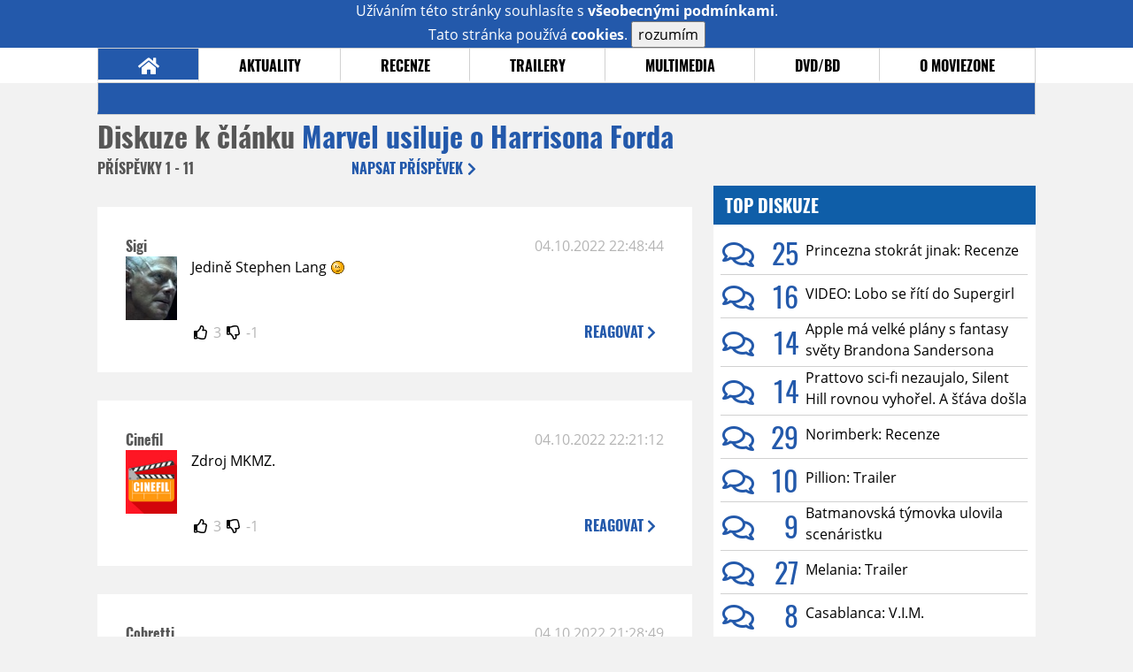

--- FILE ---
content_type: text/html; charset=UTF-8
request_url: https://www.moviezone.cz/clanek/44358-marvel-usiluje-o-harrisona-forda/diskuze
body_size: 9453
content:
<!DOCTYPE html>
<html lang="cs">
	<head>
		<meta charset="utf-8" />
		<meta name="viewport" id="viewport" content="user-scalable=yes, width=device-width">
		<title>Marvel usiluje o Harrisona Forda | Diskuze | MovieZone.cz</title>
		<meta property="og:title" content="Marvel usiluje o Harrisona Forda | Diskuze | MovieZone.cz" />
				<meta property="og:type" content="article" />
		<meta property="og:site_name" content="Moviezone.cz" />
		<meta property="og:url" content="https://www.moviezone.cz/clanek/44358-marvel-usiluje-o-harrisona-forda/diskuze/" />
		<meta property="og:description" content="Moviezone přináší filmové novinky, recenze filmů, trailery, teasery a další informace ze světa filmů a seriálů." />
		<meta name="description" content="Moviezone přináší filmové novinky, recenze filmů, trailery, teasery a další informace ze světa filmů a seriálů." />
		<meta name="keywords" content="moviezone, trailery, recenze filmu, filmové novinky, dvd filmy, teaser"/>
		<meta name="robots" content="all, follow" />
		<meta name="copyright" content="moviezone.cz" />
		<link rel="shortcut icon" href="https://www.moviezone.cz/favicon.ico" />
		<meta name="author" content="redakce; e-mail: redakce@moviezone.cz" />
		<meta name="google-site-verification" content="fu1XkWgEmRnZ2Ft8fBqLSzxKapsj84ZMu1GLdm6mXvY" />
				<meta property="fb:app_id" content="200197346665098" />
		<script type="text/javascript">	var USER_SUBSCRIBER = false; var MAIN_DOMAIN = '.moviezone.cz'; var MOBILE = false; var IOS = false; var AD_SEZNAM_MODE = false;</script>
					<script type="text/javascript" src="https://www.google.com/recaptcha/api.js" ></script>
					<script type="text/javascript" src="https://s0.2mdn.net/instream/html5/ima3.js" ></script>
					<script type="text/javascript" src="https://d.seznam.cz/recass/js/sznrecommend-measure.min.js" data-webid="28"></script>
					<script type="text/javascript" src="/js/all.js?t=1761391894" ></script>
				
					<link rel="stylesheet" href="/css/allLight.css?t=1729635680" type="text/css" />
				<style>#ssp-zone-87488-branding {	position: fixed;	left: 50%;	transform: translateX(-50%);	margin: 0 auto;	}	#ssp-zone-87488-branding.adFull {	width: 2000px;	height: 1400px;	}	#ssp-zone-87488-branding.adFull~#mainContainer {	position: relative;	top: 226px;	}	#ssp-zone-87488-branding.adFull~#mainContainer .overHeader {	width: 1060px;	}	#ssp-zone-87488-branding.adFull~#mainContainer .mFooter {	width: 1060px;	margin: 0 auto;	}</style>			</head>
	<body>
					<form class="cookies jsCookieDiag" data-handler="cookie">
				<div>
					Užíváním této stránky souhlasíte s <b><a href="/vseobecne-podminky">všeobecnými podmínkami</a></b>.<br/> Tato stránka používá <b>cookies</b>.
					<button type="submit" class="jsCookieConfirm">rozumím</button>
				</div>
			</form>
				<div id="fb-root"></div>
		<script>
			(function (d, s, id) {
				var js, fjs = d.getElementsByTagName(s)[0];
				if (d.getElementById(id))
					return;
				js = d.createElement(s);
				js.id = id;
				js.src = "//connect.facebook.net/cs_CZ/sdk.js#xfbml=1&version=v2.8&appId=200197346665098";
				fjs.parentNode.insertBefore(js, fjs);
			}(document, 'script', 'facebook-jssdk'));
		</script>
			<div class="leaderboardAdBlock">
				<div>
											<div><center><div style="overflow: hidden; width:970px;"><div id="ssp-zone-87488" style="width:970px;"></div><div></center></div>									</div>
			</div>
			<div id="mainContainer" class="remodal-bg">
				<div class="overHeader"><div class="header"><div class="hamburgerMenu" data-tab-control-group="header" data-tab-toggle="1" data-tab-id="11"><i class="fa fa-bars"></i></div><div class="logo"><a href="https://www.moviezone.cz/"></a></div><form class="search" method="get" action="https://www.moviezone.cz/"><input class="jsHeadersearchinput" type="text" class="input-group" name="hledej" placeholder="Hledat..." ><button type="submit"><i class="fa fa-search" aria-hidden="true"></i></button></form><div class="userHeader"><a data-remodal-target="login" href="#">PŘIHLÁSIT</a><span class="gray hide-sm">&nbsp;|&nbsp;</span><br class="show-inline-sm" /><a data-remodal-target="register" href="#">REGISTROVAT</a></div></div><ul class="menu menu-primary"><li class="jsSubmenuSelector selected"	data-jsSubmenuSelector_id="0"	><a href="https://www.moviezone.cz/"><span class="fa fa-home fa-lg" aria-hidden="true"></span></a></li><li class="jsSubmenuSelector "	data-jsSubmenuSelector_id="1"	><a href="https://www.moviezone.cz/novinky">AKTUALITY</a></li><li class="jsSubmenuSelector "	data-jsSubmenuSelector_id="2"	><a href="https://www.moviezone.cz/recenze">RECENZE</a></li><li class="jsSubmenuSelector "	data-jsSubmenuSelector_id="3"	><a href="https://www.moviezone.cz/trailery">TRAILERY</a></li><li class="jsSubmenuSelector "	data-jsSubmenuSelector_id="4"	><a href="https://www.moviezone.cz/galerie">MULTIMEDIA</a></li><li class="jsSubmenuSelector "	data-jsSubmenuSelector_id="5"	><a href="https://www.moviezone.cz/blu-ray">DVD/BD</a></li><li class="jsSubmenuSelector "	data-jsSubmenuSelector_id="6"	><a href="https://www.moviezone.cz/redakce">O MOVIEZONE</a></li></ul><ul class="menu-responsive" data-tab-content-group="header" data-tab-id="11"><li><form class="search" method="get" action="https://www.moviezone.cz/"><input class="jsHeadersearchinput" type="text" class="input-group" name="hledej" placeholder="Hledat..." ><button type="submit"><i class="fa fa-search" aria-hidden="true"></i></button></form></li><li class="jsSubmenuResponsiveSelector "	data-jsSubmenuResponsiveSelector_id="1"><div>AKTUALITY<i class="fa fa-fw fa-chevron-right"></i></div><ul class="jsResponsiveSubmenu " data-jsResponsiveSubmenu_id="1"><li class=""><a href="https://www.moviezone.cz/novinky">NOVINKY</a></li><li class=""><a href="https://www.moviezone.cz/temata">TÉMATA</a></li><li class=""><a href="https://www.moviezone.cz/na-obzoru">NA OBZORU</a></li></ul></li><li class="jsSubmenuResponsiveSelector "	data-jsSubmenuResponsiveSelector_id="2"><div>RECENZE<i class="fa fa-fw fa-chevron-right"></i></div><ul class="jsResponsiveSubmenu " data-jsResponsiveSubmenu_id="2"><li class=""><a href="https://www.moviezone.cz/recenze">AKTUÁLNÍ RECENZE</a></li><li class=""><a href="https://www.moviezone.cz/vyhled_premier/ceske_kinopremiery/2026/02/">KINOVÝHLED</a></li><li class=""><a href="https://www.moviezone.cz/vim">VIM</a></li></ul></li><li class="jsSubmenuResponsiveSelector "	data-jsSubmenuResponsiveSelector_id="3"><div>TRAILERY<i class="fa fa-fw fa-chevron-right"></i></div><ul class="jsResponsiveSubmenu " data-jsResponsiveSubmenu_id="3"><li class=""><a href="https://www.moviezone.cz/trailery">TRAILERY</a></li><li class=""><a href="https://www.moviezone.cz/oldies">OLDIES</a></li></ul></li><li class="jsSubmenuResponsiveSelector "	data-jsSubmenuResponsiveSelector_id="4"><div>MULTIMEDIA<i class="fa fa-fw fa-chevron-right"></i></div><ul class="jsResponsiveSubmenu " data-jsResponsiveSubmenu_id="4"><li class=""><a href="https://www.moviezone.cz/galerie">GALERIE</a></li><li class=""><a href="https://www.moviezone.cz/video">VIDEO</a></li><li class=""><a href="https://www.moviezone.cz/mz-live">MZ LIVE!</a></li></ul></li><li class="jsSubmenuResponsiveSelector "	data-jsSubmenuResponsiveSelector_id="5"><div>DVD/BD<i class="fa fa-fw fa-chevron-right"></i></div><ul class="jsResponsiveSubmenu " data-jsResponsiveSubmenu_id="5"><li class=""><a href="https://www.moviezone.cz/blu-ray">BLU-RAY</a></li><li class=""><a href="https://www.moviezone.cz/dvd">NOVÁ DVD</a></li></ul></li><li class="jsSubmenuResponsiveSelector "	data-jsSubmenuResponsiveSelector_id="6"><div>O MOVIEZONE<i class="fa fa-fw fa-chevron-right"></i></div><ul class="jsResponsiveSubmenu " data-jsResponsiveSubmenu_id="6"><li class=""><a href="https://www.moviezone.cz/redakce">TIRÁŽ</a></li><li class=""><a href="https://www.moviezone.cz/faq">FAQ</a></li><li class=""><a href="https://www.moviezone.cz/statistiky">STATISTIKY</a></li><li class=""><a href="https://www.moviezone.cz/kontakt">KONTAKT</a></li></ul></li></ul></div><ul class="menu menu-secondary jsSubmenu" data-jsSubmenu_id="0" style=""><li><span>&nbsp;</span></li></ul><ul class="menu menu-secondary jsSubmenu" data-jsSubmenu_id="1" style="display:none"><li class=""><a href="https://www.moviezone.cz/novinky">NOVINKY</a></li><li class=""><a href="https://www.moviezone.cz/temata">TÉMATA</a></li><li class=""><a href="https://www.moviezone.cz/na-obzoru">NA OBZORU</a></li></ul><ul class="menu menu-secondary jsSubmenu" data-jsSubmenu_id="2" style="display:none"><li class=""><a href="https://www.moviezone.cz/recenze">AKTUÁLNÍ RECENZE</a></li><li class=""><a href="https://www.moviezone.cz/vyhled_premier/ceske_kinopremiery/2026/02/">KINOVÝHLED</a></li><li class=""><a href="https://www.moviezone.cz/vim">VIM</a></li></ul><ul class="menu menu-secondary jsSubmenu" data-jsSubmenu_id="3" style="display:none"><li class=""><a href="https://www.moviezone.cz/trailery">TRAILERY</a></li><li class=""><a href="https://www.moviezone.cz/oldies">OLDIES</a></li></ul><ul class="menu menu-secondary jsSubmenu" data-jsSubmenu_id="4" style="display:none"><li class=""><a href="https://www.moviezone.cz/galerie">GALERIE</a></li><li class=""><a href="https://www.moviezone.cz/video">VIDEO</a></li><li class=""><a href="https://www.moviezone.cz/mz-live">MZ LIVE!</a></li></ul><ul class="menu menu-secondary jsSubmenu" data-jsSubmenu_id="5" style="display:none"><li class=""><a href="https://www.moviezone.cz/blu-ray">BLU-RAY</a></li><li class=""><a href="https://www.moviezone.cz/dvd">NOVÁ DVD</a></li></ul><ul class="menu menu-secondary jsSubmenu" data-jsSubmenu_id="6" style="display:none"><li class=""><a href="https://www.moviezone.cz/redakce">TIRÁŽ</a></li><li class=""><a href="https://www.moviezone.cz/faq">FAQ</a></li><li class=""><a href="https://www.moviezone.cz/statistiky">STATISTIKY</a></li><li class=""><a href="https://www.moviezone.cz/kontakt">KONTAKT</a></li></ul>
				<div><center></center></div>				<div class="container">
					<h1 class="mainHeader" >
			Diskuze k článku
	
	<b>			<a href="https://www.moviezone.cz/clanek/44358-marvel-usiluje-o-harrisona-forda">
				Marvel usiluje o Harrisona Forda			</a>
			</b></h1>


<div class="page-primary">
	<div class="ttab commentNewFullCounter">
		<span class="trow">
			<span class="tcell commentNewCounter">příspěvky <span class="nowrap">1 - 11</span></span>
			<span class="tcell commentNewPager">
				
			</span>
			<span class="tcell commentNewWrite" data-show=".commentNew;.commentNewHide">
				Napsat <span class="nowrap">příspěvek<i class="fa fa-fw fa-chevron-right"></span></i>
			</span>
		</span>
	</div>
	<div style="display:none;" class="jsCommentNew commentNew schovano">
		<h2 class="jsCommentTitle">váš komentář</h2>
		<form data-handler="discussion">
			<input type="hidden" name="id" value="44358">
			<input type="hidden" name="editId">
			<input type="hidden" name="type" value="1">
			<input type="hidden" name="replyTo">
			<div class="jsReplyToViewer replyToViewer">
				<div class="content">
					<img class="icon" src=""/>
					<div class="text"></div>
				</div>
				<div class="clearfix"></div>
				<div class="cancel" data-cancel-reply>
					zrušit <i class="fa fa-times"></i>
				</div>
				<div class="clearfix"></div>
			</div>
			<input name="title" placeholder="Nadpis komentáře"><br/>
			<textarea name="comment" class="wysibbeditor"></textarea><br/>
			<span class="commentNewHide jsCommentHide"><i class="fa fa-fw fa-close"></i>zrušit</span>
			<button type="submit" >odeslat<i class="fa fa-fw fa-chevron-right"></i></button>
		</form>
	</div>
	
		

					<div id="comment_842973"
				 class="comment 				 				 ">

				<div class="user">
					<h3>
						<a style="white-space: nowrap;" class="userOffline" href="https://profil.moviezone.cz/Sigi">
							Sigi						</a>
					</h3>
					<a href="https://profil.moviezone.cz/Sigi" style="position:relative">
						<img src="/design/placeholder.png" data-src="https://www.moviezone.cz/obr/dXNlckNvbW1lbnQvMjE5NzQw" alt="Sigi"/>
											</a>
				</div>
				<div class="content">
					<div class="date"><a target="_blank" href="/komentar/842973">04.10.2022 22:48:44</a>
						</div>
					<div class="hlpr">
						
												<div class="text">Jedině Stephen Lang <img class="smiley" src="/design/smileys/2.gif" alt=";)" /></div>
						<div style="display: none">
							<div class="jsEditId">842973</div>
							<div class="jsEditComment">Jedině Stephen Lang *;)*</div>
							<div class="jsEditTitle"></div>
							<div class="jsEditReplyTo"></div>
						</div>
					</div>

					<table>
						<tr>
							<td>
								<form data-handler="votecom" data-voter="842973" class="thumbs">
									<input type="hidden" name="id" value="842973"/>
									<input type="hidden" name="vote"/>
									<i class="fa-fw far fa-thumbs-up" data-vote="1"/></i>
									<span data-thumbsUp>3</span>
									<i class="fa-fw far fa-thumbs-down" data-vote="-1"/></i>
									<span data-thumbsDown>-1</span>
																</div>

								</form>
															</td><td>
								<div class="react" data-comment-reply="842973" data-show=".commentNew;.commentNewHide">
									reagovat <i class="fa fa-chevron-right"></i>
								</div>
							</td>
						</tr>
					</table>

					<div class="comment-control-area">
																													</div>
				</div>
			</div>
					<div id="comment_842967"
				 class="comment 				 				 ">

				<div class="user">
					<h3>
						<a style="white-space: nowrap;" class="userOffline" href="https://profil.moviezone.cz/Cinefil">
							Cinefil						</a>
					</h3>
					<a href="https://profil.moviezone.cz/Cinefil" style="position:relative">
						<img src="/design/placeholder.png" data-src="https://www.moviezone.cz/obr/dXNlckNvbW1lbnQvMjM1NzMz" alt="Cinefil"/>
											</a>
				</div>
				<div class="content">
					<div class="date"><a target="_blank" href="/komentar/842967">04.10.2022 22:21:12</a>
						</div>
					<div class="hlpr">
						
												<div class="text">Zdroj MKMZ.</div>
						<div style="display: none">
							<div class="jsEditId">842967</div>
							<div class="jsEditComment">Zdroj MKMZ.</div>
							<div class="jsEditTitle"></div>
							<div class="jsEditReplyTo"></div>
						</div>
					</div>

					<table>
						<tr>
							<td>
								<form data-handler="votecom" data-voter="842967" class="thumbs">
									<input type="hidden" name="id" value="842967"/>
									<input type="hidden" name="vote"/>
									<i class="fa-fw far fa-thumbs-up" data-vote="1"/></i>
									<span data-thumbsUp>3</span>
									<i class="fa-fw far fa-thumbs-down" data-vote="-1"/></i>
									<span data-thumbsDown>-1</span>
																</div>

								</form>
															</td><td>
								<div class="react" data-comment-reply="842967" data-show=".commentNew;.commentNewHide">
									reagovat <i class="fa fa-chevron-right"></i>
								</div>
							</td>
						</tr>
					</table>

					<div class="comment-control-area">
																													</div>
				</div>
			</div>
					<div id="comment_842953"
				 class="comment 				 				 ">

				<div class="user">
					<h3>
						<a style="white-space: nowrap;" class="userOffline" href="https://profil.moviezone.cz/Cobretti">
							Cobretti						</a>
					</h3>
					<a href="https://profil.moviezone.cz/Cobretti" style="position:relative">
						<img src="/design/placeholder.png" data-src="https://www.moviezone.cz/obr/dXNlckNvbW1lbnQvMjYxMzIw" alt="Cobretti"/>
											</a>
				</div>
				<div class="content">
					<div class="date"><a target="_blank" href="/komentar/842953">04.10.2022 21:28:49</a>
						</div>
					<div class="hlpr">
						
												<div class="text">A co tak Arnold<img class="smiley" src="/design/smileys/4.gif" alt=":D" /></div>
						<div style="display: none">
							<div class="jsEditId">842953</div>
							<div class="jsEditComment">A co tak Arnold*:D*</div>
							<div class="jsEditTitle"></div>
							<div class="jsEditReplyTo"></div>
						</div>
					</div>

					<table>
						<tr>
							<td>
								<form data-handler="votecom" data-voter="842953" class="thumbs">
									<input type="hidden" name="id" value="842953"/>
									<input type="hidden" name="vote"/>
									<i class="fa-fw far fa-thumbs-up" data-vote="1"/></i>
									<span data-thumbsUp>2</span>
									<i class="fa-fw far fa-thumbs-down" data-vote="-1"/></i>
									<span data-thumbsDown>-1</span>
																</div>

								</form>
															</td><td>
								<div class="react" data-comment-reply="842953" data-show=".commentNew;.commentNewHide">
									reagovat <i class="fa fa-chevron-right"></i>
								</div>
							</td>
						</tr>
					</table>

					<div class="comment-control-area">
																													</div>
				</div>
			</div>
					<div id="comment_842952"
				 class="comment 				 admin				 ">

				<div class="user">
					<h3>
						<a style="white-space: nowrap;" class="userOffline" href="https://profil.moviezone.cz/do_Od">
							do_Od						</a>
					</h3>
					<a href="https://profil.moviezone.cz/do_Od" style="position:relative">
						<img src="/design/placeholder.png" data-src="https://www.moviezone.cz/obr/dXNlckNvbW1lbnQvMjk3NDUz" alt="do_Od"/>
											</a>
				</div>
				<div class="content">
					<div class="date"><a target="_blank" href="/komentar/842952">04.10.2022 21:15:05</a>
						</div>
					<div class="hlpr">
													<div class="parents">
								<span class="silent">reaguje na:</span>
								<a href="#comment_842951">Memphis</a>							</div>
						
												<div class="text">Už hraje v třetím Ant-Manovi. <img class="smiley" src="/design/smileys/1.gif" alt=":)" /></div>
						<div style="display: none">
							<div class="jsEditId">842952</div>
							<div class="jsEditComment">Už hraje v třetím Ant-Manovi. *:)*</div>
							<div class="jsEditTitle"></div>
							<div class="jsEditReplyTo">842951</div>
						</div>
					</div>

					<table>
						<tr>
							<td>
								<form data-handler="votecom" data-voter="842952" class="thumbs">
									<input type="hidden" name="id" value="842952"/>
									<input type="hidden" name="vote"/>
									<i class="fa-fw far fa-thumbs-up" data-vote="1"/></i>
									<span data-thumbsUp>3</span>
									<i class="fa-fw far fa-thumbs-down" data-vote="-1"/></i>
									<span data-thumbsDown>-2</span>
																</div>

								</form>
															</td><td>
								<div class="react" data-comment-reply="842952" data-show=".commentNew;.commentNewHide">
									reagovat <i class="fa fa-chevron-right"></i>
								</div>
							</td>
						</tr>
					</table>

					<div class="comment-control-area">
																													</div>
				</div>
			</div>
					<div id="comment_842951"
				 class="comment 				 				 ">

				<div class="user">
					<h3>
						<a style="white-space: nowrap;" class="userOffline" href="https://profil.moviezone.cz/Memphis">
							Memphis						</a>
					</h3>
					<a href="https://profil.moviezone.cz/Memphis" style="position:relative">
						<img src="/design/placeholder.png" data-src="https://www.moviezone.cz/obr/dXNlckNvbW1lbnQvMjk4NTg5" alt="Memphis"/>
											</a>
				</div>
				<div class="content">
					<div class="date"><a target="_blank" href="/komentar/842951">04.10.2022 21:13:18</a>
						</div>
					<div class="hlpr">
						
												<div class="text">A když to nevyjde s Fordem, mohli by zkusit Billa Murrayho. <img class="smiley" src="/design/smileys/4.gif" alt=":D" /></div>
						<div style="display: none">
							<div class="jsEditId">842951</div>
							<div class="jsEditComment">A když to nevyjde s Fordem, mohli by zkusit Billa Murrayho. *:D*</div>
							<div class="jsEditTitle"></div>
							<div class="jsEditReplyTo"></div>
						</div>
					</div>

					<table>
						<tr>
							<td>
								<form data-handler="votecom" data-voter="842951" class="thumbs">
									<input type="hidden" name="id" value="842951"/>
									<input type="hidden" name="vote"/>
									<i class="fa-fw far fa-thumbs-up" data-vote="1"/></i>
									<span data-thumbsUp>1</span>
									<i class="fa-fw far fa-thumbs-down" data-vote="-1"/></i>
									<span data-thumbsDown>-1</span>
																</div>

								</form>
								
									<div class="childs">
										<span class="silent">reagují:</span>
										<a href="#comment_842952">do_Od</a>									</div>
															</td><td>
								<div class="react" data-comment-reply="842951" data-show=".commentNew;.commentNewHide">
									reagovat <i class="fa fa-chevron-right"></i>
								</div>
							</td>
						</tr>
					</table>

					<div class="comment-control-area">
																													</div>
				</div>
			</div>
					<div id="comment_842941"
				 class="comment 				 				 ">

				<div class="user">
					<h3>
						<a style="white-space: nowrap;" class="userOffline" href="https://profil.moviezone.cz/Ravenous">
							Ravenous						</a>
					</h3>
					<a href="https://profil.moviezone.cz/Ravenous" style="position:relative">
						<img src="/design/placeholder.png" data-src="https://www.moviezone.cz/obr/dXNlckNvbW1lbnQvMjcyMzc5" alt="Ravenous"/>
											</a>
				</div>
				<div class="content">
					<div class="date"><a target="_blank" href="/komentar/842941">04.10.2022 18:21:31</a>
						</div>
					<div class="hlpr">
													<div class="parents">
								<span class="silent">reaguje na:</span>
								<a href="#comment_842938">Mr.Nobody</a>							</div>
						
												<div class="text">Redford je v TOP5 MCU záporákov, keby ho tak poňali, bolo by to iba fajn</div>
						<div style="display: none">
							<div class="jsEditId">842941</div>
							<div class="jsEditComment">Redford je v TOP5 MCU záporákov, keby ho tak poňali, bolo by to iba fajn</div>
							<div class="jsEditTitle"></div>
							<div class="jsEditReplyTo">842938</div>
						</div>
					</div>

					<table>
						<tr>
							<td>
								<form data-handler="votecom" data-voter="842941" class="thumbs">
									<input type="hidden" name="id" value="842941"/>
									<input type="hidden" name="vote"/>
									<i class="fa-fw far fa-thumbs-up" data-vote="1"/></i>
									<span data-thumbsUp>3</span>
									<i class="fa-fw far fa-thumbs-down" data-vote="-1"/></i>
									<span data-thumbsDown>0</span>
																</div>

								</form>
															</td><td>
								<div class="react" data-comment-reply="842941" data-show=".commentNew;.commentNewHide">
									reagovat <i class="fa fa-chevron-right"></i>
								</div>
							</td>
						</tr>
					</table>

					<div class="comment-control-area">
																													</div>
				</div>
			</div>
					<div id="comment_842940"
				 class="comment 				 				 ">

				<div class="user">
					<h3>
						<a style="white-space: nowrap;" class="userOffline" href="https://profil.moviezone.cz/Gacy">
							Gacy						</a>
					</h3>
					<a href="https://profil.moviezone.cz/Gacy" style="position:relative">
						<img src="/design/placeholder.png" data-src="https://www.moviezone.cz/obr/dXNlckNvbW1lbnQvMjgyMzgz" alt="Gacy"/>
											</a>
				</div>
				<div class="content">
					<div class="date"><a target="_blank" href="/komentar/842940">04.10.2022 18:19:18</a>
						</div>
					<div class="hlpr">
						
												<div class="text">Mě by se tam líbil Ted Levine <img class="smiley" src="/design/smileys/2.gif" alt=";)" /></div>
						<div style="display: none">
							<div class="jsEditId">842940</div>
							<div class="jsEditComment">Mě by se tam líbil Ted Levine *;)*</div>
							<div class="jsEditTitle"></div>
							<div class="jsEditReplyTo"></div>
						</div>
					</div>

					<table>
						<tr>
							<td>
								<form data-handler="votecom" data-voter="842940" class="thumbs">
									<input type="hidden" name="id" value="842940"/>
									<input type="hidden" name="vote"/>
									<i class="fa-fw far fa-thumbs-up" data-vote="1"/></i>
									<span data-thumbsUp>4</span>
									<i class="fa-fw far fa-thumbs-down" data-vote="-1"/></i>
									<span data-thumbsDown>0</span>
																</div>

								</form>
															</td><td>
								<div class="react" data-comment-reply="842940" data-show=".commentNew;.commentNewHide">
									reagovat <i class="fa fa-chevron-right"></i>
								</div>
							</td>
						</tr>
					</table>

					<div class="comment-control-area">
																													</div>
				</div>
			</div>
					<div id="comment_842938"
				 class="comment 				 				 ">

				<div class="user">
					<h3>
						<a style="white-space: nowrap;" class="userOffline" href="https://profil.moviezone.cz/Mr.Nobody">
							Mr.Nobody						</a>
					</h3>
					<a href="https://profil.moviezone.cz/Mr.Nobody" style="position:relative">
						<img src="/design/placeholder.png" data-src="https://www.moviezone.cz/obr/dXNlckNvbW1lbnQvMjA0MTY3" alt="Mr.Nobody"/>
											</a>
				</div>
				<div class="content">
					<div class="date"><a target="_blank" href="/komentar/842938">04.10.2022 18:16:16</a>
						</div>
					<div class="hlpr">
						
												<div class="text">Nech vezme rolu jak <i>Robert Redford </i>nič viac nič menej <img class="smiley" src="/design/smileys/5.gif" alt="8)" /></div>
						<div style="display: none">
							<div class="jsEditId">842938</div>
							<div class="jsEditComment">Nech vezme rolu jak [i]Robert Redford [/i]nič viac nič menej *8)*</div>
							<div class="jsEditTitle"></div>
							<div class="jsEditReplyTo"></div>
						</div>
					</div>

					<table>
						<tr>
							<td>
								<form data-handler="votecom" data-voter="842938" class="thumbs">
									<input type="hidden" name="id" value="842938"/>
									<input type="hidden" name="vote"/>
									<i class="fa-fw far fa-thumbs-up" data-vote="1"/></i>
									<span data-thumbsUp>2</span>
									<i class="fa-fw far fa-thumbs-down" data-vote="-1"/></i>
									<span data-thumbsDown>0</span>
																</div>

								</form>
								
									<div class="childs">
										<span class="silent">reagují:</span>
										<a href="#comment_842941">Ravenous</a>									</div>
															</td><td>
								<div class="react" data-comment-reply="842938" data-show=".commentNew;.commentNewHide">
									reagovat <i class="fa fa-chevron-right"></i>
								</div>
							</td>
						</tr>
					</table>

					<div class="comment-control-area">
																													</div>
				</div>
			</div>
					<div id="comment_842934"
				 class="comment 				 admin				 ">

				<div class="user">
					<h3>
						<a style="white-space: nowrap;" class="userOffline" href="https://profil.moviezone.cz/do_Od">
							do_Od						</a>
					</h3>
					<a href="https://profil.moviezone.cz/do_Od" style="position:relative">
						<img src="/design/placeholder.png" data-src="https://www.moviezone.cz/obr/dXNlckNvbW1lbnQvMjk3NDUz" alt="do_Od"/>
											</a>
				</div>
				<div class="content">
					<div class="date"><a target="_blank" href="/komentar/842934">04.10.2022 17:36:52</a>
						</div>
					<div class="hlpr">
													<div class="parents">
								<span class="silent">reaguje na:</span>
								<a href="#comment_842931">KeyserSoze</a>							</div>
						
												<div class="text">Moje chyba, psal jsem to z hlavy, kde jsem to měl zafixovaný jako událost z období pandemie.</div>
						<div style="display: none">
							<div class="jsEditId">842934</div>
							<div class="jsEditComment">Moje chyba, psal jsem to z hlavy, kde jsem to měl zafixovaný jako událost z období pandemie.</div>
							<div class="jsEditTitle"></div>
							<div class="jsEditReplyTo">842931</div>
						</div>
					</div>

					<table>
						<tr>
							<td>
								<form data-handler="votecom" data-voter="842934" class="thumbs">
									<input type="hidden" name="id" value="842934"/>
									<input type="hidden" name="vote"/>
									<i class="fa-fw far fa-thumbs-up" data-vote="1"/></i>
									<span data-thumbsUp>5</span>
									<i class="fa-fw far fa-thumbs-down" data-vote="-1"/></i>
									<span data-thumbsDown>-4</span>
																</div>

								</form>
															</td><td>
								<div class="react" data-comment-reply="842934" data-show=".commentNew;.commentNewHide">
									reagovat <i class="fa fa-chevron-right"></i>
								</div>
							</td>
						</tr>
					</table>

					<div class="comment-control-area">
																													</div>
				</div>
			</div>
					<div id="comment_842933"
				 class="comment 				 				 ">

				<div class="user">
					<h3>
						<a style="white-space: nowrap;" class="userOffline" href="https://profil.moviezone.cz/Ravenous">
							Ravenous						</a>
					</h3>
					<a href="https://profil.moviezone.cz/Ravenous" style="position:relative">
						<img src="/design/placeholder.png" data-src="https://www.moviezone.cz/obr/dXNlckNvbW1lbnQvMjcyMzc5" alt="Ravenous"/>
											</a>
				</div>
				<div class="content">
					<div class="date"><a target="_blank" href="/komentar/842933">04.10.2022 17:36:07</a>
						</div>
					<div class="hlpr">
													<div class="parents">
								<span class="silent">reaguje na:</span>
								<a href="#comment_842931">KeyserSoze</a>							</div>
						
												<div class="text">autor si ho asi splietol s Johnom Hurtom <img class="smiley" src="/design/smileys/1.gif" alt=":)" /></div>
						<div style="display: none">
							<div class="jsEditId">842933</div>
							<div class="jsEditComment">autor si ho asi splietol s Johnom Hurtom *:)*</div>
							<div class="jsEditTitle"></div>
							<div class="jsEditReplyTo">842931</div>
						</div>
					</div>

					<table>
						<tr>
							<td>
								<form data-handler="votecom" data-voter="842933" class="thumbs">
									<input type="hidden" name="id" value="842933"/>
									<input type="hidden" name="vote"/>
									<i class="fa-fw far fa-thumbs-up" data-vote="1"/></i>
									<span data-thumbsUp>2</span>
									<i class="fa-fw far fa-thumbs-down" data-vote="-1"/></i>
									<span data-thumbsDown>0</span>
																</div>

								</form>
															</td><td>
								<div class="react" data-comment-reply="842933" data-show=".commentNew;.commentNewHide">
									reagovat <i class="fa fa-chevron-right"></i>
								</div>
							</td>
						</tr>
					</table>

					<div class="comment-control-area">
																													</div>
				</div>
			</div>
					<div id="comment_842931"
				 class="comment 				 				 ">

				<div class="user">
					<h3>
						<a style="white-space: nowrap;" class="userOffline" href="https://profil.moviezone.cz/KeyserSoze">
							KeyserSoze						</a>
					</h3>
					<a href="https://profil.moviezone.cz/KeyserSoze" style="position:relative">
						<img src="/design/placeholder.png" data-src="https://www.moviezone.cz/obr/dXNlckNvbW1lbnQvMjM5MjU2" alt="KeyserSoze"/>
											</a>
				</div>
				<div class="content">
					<div class="date"><a target="_blank" href="/komentar/842931">04.10.2022 17:28:59</a>
						</div>
					<div class="hlpr">
						
												<div class="text">Sorry jako, ale Hurt zomrel 13.03.2022. "Pár let" je to možno v alternatívnom vesmíre.<br />
<br />
Edit: Na Rossa by bol dobrý Bob Odenkirk.</div>
						<div style="display: none">
							<div class="jsEditId">842931</div>
							<div class="jsEditComment">Sorry jako, ale Hurt zomrel 13.03.2022. "Pár let" je to možno v alternatívnom vesmíre.

Edit: Na Rossa by bol dobrý Bob Odenkirk.</div>
							<div class="jsEditTitle"></div>
							<div class="jsEditReplyTo"></div>
						</div>
					</div>

					<table>
						<tr>
							<td>
								<form data-handler="votecom" data-voter="842931" class="thumbs">
									<input type="hidden" name="id" value="842931"/>
									<input type="hidden" name="vote"/>
									<i class="fa-fw far fa-thumbs-up" data-vote="1"/></i>
									<span data-thumbsUp>10</span>
									<i class="fa-fw far fa-thumbs-down" data-vote="-1"/></i>
									<span data-thumbsDown>0</span>
																</div>

								</form>
								
									<div class="childs">
										<span class="silent">reagují:</span>
										<a href="#comment_842934">do_Od</a>, <a href="#comment_842933">Ravenous</a>									</div>
															</td><td>
								<div class="react" data-comment-reply="842931" data-show=".commentNew;.commentNewHide">
									reagovat <i class="fa fa-chevron-right"></i>
								</div>
							</td>
						</tr>
					</table>

					<div class="comment-control-area">
																													</div>
				</div>
			</div>
				
</div>
<div class="page-secondary">
	<div><center><div style="overflow: hidden;"><div id="ssp-zone-87493"></div></div></center></div>	<div class="module discussions"><h2>TOP Diskuze</h2><div class="positioner"><div><div><span><a href="https://www.moviezone.cz/clanek/49431-princezna-stokrat-jinak-recenze/diskuze"><i class="far fa-fw fa-comments"></i><span class="commentNumber"> 25</span></a><a href="https://film.moviezone.cz/princezna-stokrat-jinak/recenze"><span class="articleTitle">Princezna stokrát jinak: Recenze</span></a></span><span><a href="https://www.moviezone.cz/clanek/49410-video-lobo-se-riti-do-supergirl/diskuze"><i class="far fa-fw fa-comments"></i><span class="commentNumber"> 16</span></a><a href="https://www.moviezone.cz/clanek/49410-video-lobo-se-riti-do-supergirl"><span class="articleTitle">VIDEO: Lobo se řítí do Supergirl</span></a></span><span><a href="https://www.moviezone.cz/clanek/49429-apple-ma-velke-plany-s-fantasy-svety-brandona-sandersona-/diskuze"><i class="far fa-fw fa-comments"></i><span class="commentNumber"> 14</span></a><a href="https://www.moviezone.cz/clanek/49429-apple-ma-velke-plany-s-fantasy-svety-brandona-sandersona-"><span class="articleTitle">Apple má velké plány s fantasy světy Brandona Sandersona </span></a></span><span><a href="https://www.moviezone.cz/clanek/49409-prattovo-sci-fi-nezaujalo-silent-hill-rovnou-vyhorel-a-stava-dosla-i-avatarovi/diskuze"><i class="far fa-fw fa-comments"></i><span class="commentNumber"> 14</span></a><a href="https://www.moviezone.cz/clanek/49409-prattovo-sci-fi-nezaujalo-silent-hill-rovnou-vyhorel-a-stava-dosla-i-avatarovi"><span class="articleTitle">Prattovo sci-fi nezaujalo, Silent Hill rovnou vyhořel. A šťáva došla i Avatarovi</span></a></span><span><a href="https://www.moviezone.cz/clanek/49407-norimberk-recenze/diskuze"><i class="far fa-fw fa-comments"></i><span class="commentNumber"> 29</span></a><a href="https://film.moviezone.cz/norimberk/recenze"><span class="articleTitle">Norimberk: Recenze</span></a></span><span><a href="https://www.moviezone.cz/clanek/49418-pillion-trailer/diskuze"><i class="far fa-fw fa-comments"></i><span class="commentNumber"> 10</span></a><a href="https://film.moviezone.cz/pillion/trailery"><span class="articleTitle">Pillion: Trailer</span></a></span><span><a href="https://www.moviezone.cz/clanek/49413-batmanovska-tymovka-ulovila-scenaristku/diskuze"><i class="far fa-fw fa-comments"></i><span class="commentNumber"> 9</span></a><a href="https://www.moviezone.cz/clanek/49413-batmanovska-tymovka-ulovila-scenaristku"><span class="articleTitle">Batmanovská týmovka ulovila scenáristku</span></a></span><span><a href="https://www.moviezone.cz/clanek/49405-melania-trailer/diskuze"><i class="far fa-fw fa-comments"></i><span class="commentNumber"> 27</span></a><a href="https://film.moviezone.cz/melania/trailery"><span class="articleTitle">Melania: Trailer</span></a></span><span><a href="https://www.moviezone.cz/clanek/49427-casablanca-vim/diskuze"><i class="far fa-fw fa-comments"></i><span class="commentNumber"> 8</span></a><a href="https://film.moviezone.cz/casablanca/vim"><span class="articleTitle">Casablanca: V.I.M.</span></a></span><span><a href="https://www.moviezone.cz/clanek/49440-vikendovy-vyplach-857-o-panovi-prstenu-a-ai/diskuze"><i class="far fa-fw fa-comments"></i><span class="commentNumber"> 8</span></a><a href="https://www.moviezone.cz/clanek/49440-vikendovy-vyplach-857-o-panovi-prstenu-a-ai"><span class="articleTitle">Víkendový výplach #857 o Pánovi prstenů a AI</span></a></span></div></div><div class="fader"></div></div></div>	<div><center><div style="overflow: hidden;"><div id="ssp-zone-87498"></div></div></center></div>	<div class="module messages"><div class="heading">Komentáře</div><div class="positioner"><div><ul class="messages-list"><li><div class="comment"><div class="avatar"><div class="avatar_icon"><a href="https://profil.moviezone.cz/Fatush"><img src="/design/placeholder.png" data-src="https://www.moviezone.cz/obr/dXNlci8yNjEzNTQ" alt="Fatush" style="width:100%;height:100%;" /></a></div></div><div class="content"><a href="https://www.moviezone.cz/clanek/49438-top-15-filmove-hudby-roku-2025" class="author">Top 15 filmové hudby roku 2025</a><a class="title" href="https://profil.moviezone.cz/Fatush">Fatush</a><a href="https://www.moviezone.cz/clanek/49438-top-15-filmove-hudby-roku-2025/diskuze" class="text">Pěkný výběr In the pool z Chainsaw mana poslouchám každý den :D </a></div></div></li><li><div class="comment"><div class="avatar"><div class="avatar_icon"><a href="https://profil.moviezone.cz/kristian.nguyen"><img src="/design/placeholder.png" data-src="https://www.moviezone.cz/obr/dXNlci8yNzg4NDA" alt="kristian.nguyen" style="width:100%;height:100%;" /></a></div></div><div class="content"><a href="https://film.moviezone.cz/princezna-stokrat-jinak/recenze" class="author">Princezna stokrát jinak: Recenze</a><a class="title" href="https://profil.moviezone.cz/kristian.nguyen">kristian.nguyen</a><a href="https://www.moviezone.cz/clanek/49431-princezna-stokrat-jinak-recenze/diskuze" class="text">Ty jsi tomu dal taky 5 hvězd abys nezůstal pozadu nebo co to tady hrajete ? 😀</a></div></div></li><li><div class="comment"><div class="avatar"><div class="avatar_icon"><a href="https://profil.moviezone.cz/pepo"><img src="/design/placeholder.png" data-src="https://www.moviezone.cz/obr/dXNlci8yNzcwNjY" alt="pepo" style="width:100%;height:100%;" /></a></div></div><div class="content"><a href="https://film.moviezone.cz/princezna-stokrat-jinak/recenze" class="author">Princezna stokrát jinak: Recenze</a><a class="title" href="https://profil.moviezone.cz/pepo">pepo</a><a href="https://www.moviezone.cz/clanek/49431-princezna-stokrat-jinak-recenze/diskuze" class="text">bol si v mz special, nemozes mat vsetko <img class="smiley" src="/design/smileys/4.gif" alt=":D" /></a></div></div></li><li><div class="comment"><div class="avatar"><div class="avatar_icon"><a href="https://profil.moviezone.cz/DJ+Lonely"><img src="/design/placeholder.png" data-src="https://www.moviezone.cz/obr/dXNlci8yMTc1ODY" alt="DJ Lonely" style="width:100%;height:100%;" /></a></div></div><div class="content"><a href="https://film.moviezone.cz/princezna-stokrat-jinak/recenze" class="author">Princezna stokrát jinak: Recenze</a><a class="title" href="https://profil.moviezone.cz/DJ+Lonely">DJ Lonely</a><a href="https://www.moviezone.cz/clanek/49431-princezna-stokrat-jinak-recenze/diskuze" class="text">Nejlepší stěrku jsem tehdy zažil právě od Civala, když jsem se ho ze srandy zeptal, kdy mě pozve na pivo. Suše mi oznámil, že už tam měl pepa, takže mě nepotřebuje. 😁🤣</a></div></div></li><li><div class="comment"><div class="avatar"><div class="avatar_icon"><a href="https://profil.moviezone.cz/WalkingDude"><img src="/design/placeholder.png" data-src="https://www.moviezone.cz/obr/dXNlci84MDc4Nw" alt="WalkingDude" style="width:100%;height:100%;" /></a></div></div><div class="content"><a href="https://www.moviezone.cz/clanek/49440-vikendovy-vyplach-857-o-panovi-prstenu-a-ai" class="author">Víkendový výplach #857 o Pánovi prstenů a AI</a><a class="title" href="https://profil.moviezone.cz/WalkingDude">WalkingDude</a><a href="https://www.moviezone.cz/clanek/49440-vikendovy-vyplach-857-o-panovi-prstenu-a-ai/diskuze" class="text">skvely bijak proste</a></div></div></li><li><div class="comment"><div class="avatar"><div class="avatar_icon"><a href="https://profil.moviezone.cz/peterel"><img src="/design/placeholder.png" data-src="https://www.moviezone.cz/obr/dXNlci8yNDI5NDg" alt="peterel" style="width:100%;height:100%;" /></a></div></div><div class="content"><a href="https://www.moviezone.cz/clanek/49438-top-15-filmove-hudby-roku-2025" class="author">Top 15 filmové hudby roku 2025</a><a class="title" href="https://profil.moviezone.cz/peterel">peterel</a><a href="https://www.moviezone.cz/clanek/49438-top-15-filmove-hudby-roku-2025/diskuze" class="text">Za sebe bych ještě doplnil krásný melancholický soundtrack k Train Dreams</a></div></div></li><li><div class="comment"><div class="avatar"><div class="avatar_icon"><a href="https://profil.moviezone.cz/Sobis"><img src="/design/placeholder.png" data-src="https://www.moviezone.cz/obr/dXNlci8yMzYyNDY" alt="Sobis" style="width:100%;height:100%;" /></a></div></div><div class="content"><a href="https://www.moviezone.cz/clanek/49438-top-15-filmove-hudby-roku-2025" class="author">Top 15 filmové hudby roku 2025</a><a class="title" href="https://profil.moviezone.cz/Sobis">Sobis</a><a href="https://www.moviezone.cz/clanek/49438-top-15-filmove-hudby-roku-2025/diskuze" class="text">Moc fajn volby, nicméně mi tu citelně chybí:<br /><br />Tron: Ares - NiN<br />Havoc - Aria Prayogi<br />The Shrouds - Howard Shore<br />Anemone - Bobby Krlic<br />Il Monstro - Alessandro Cortini<br />Primate - Adrian Johnston</a></div></div></li><li><div class="comment"><div class="avatar"><div class="avatar_icon"><a href="https://profil.moviezone.cz/Robur"><img src="/design/placeholder.png" data-src="https://www.moviezone.cz/obr/dXNlci8yMDQ1MTY" alt="Robur" style="width:100%;height:100%;" /></a></div></div><div class="content"><a href="https://www.moviezone.cz/clanek/49440-vikendovy-vyplach-857-o-panovi-prstenu-a-ai" class="author">Víkendový výplach #857 o Pánovi prstenů a AI</a><a class="title" href="https://profil.moviezone.cz/Robur">Robur</a><a href="https://www.moviezone.cz/clanek/49440-vikendovy-vyplach-857-o-panovi-prstenu-a-ai/diskuze" class="text">dobrý film se skvělým obsazením.</a></div></div></li></ul></div><div class="fader"> </div></div></div>
</div>				</div>
				<div class="clearfix"></div>
				<div><center><div style="overflow: hidden;"><div id="ssp-zone-87508" style="width: 970px"></div></div></center></div><div class="mFooter"><div class="overFooter"><div><div><h2>AKTUALITY</h2><a href="https://www.moviezone.cz/novinky">Novinky</a><a href="https://www.moviezone.cz/temata">Témata</a><a href="https://www.moviezone.cz/na-obzoru">Na obzoru</a></div><div><h2>RECENZE</h2><a href="https://www.moviezone.cz/recenze">Aktuální recenze</a><a href="https://www.moviezone.cz/vyhled_premier/ceske_kinopremiery/2026/02/">Kinovýhled</a><a href="https://www.moviezone.cz/vim">VIM</a></div><div><h2>TRAILERY</h2><a href="https://www.moviezone.cz/trailery">Trailery</a><a href="https://www.moviezone.cz/oldies">Oldies</a></div><div><h2>DVD/BD</h2><a href="https://www.moviezone.cz/blu-ray">Blu-ray</a><a href="https://www.moviezone.cz/dvd">Nová DVD</a></div><div><h2>O MOVIEZONE</h2><a href="https://www.moviezone.cz/redakce">Tiráž</a><a href="https://www.moviezone.cz/faq">FAQ</a><a href="https://www.moviezone.cz/statistiky">Statistiky</a><a href="https://www.moviezone.cz/kontakt">Kontakt</a><a href="https://www.moviezone.cz/vseobecne-podminky">Všeobecné podmínky</a></div></div></div><div class="container"><b class="copyright">&copy; copyright 2000 - 2026. <br/> Všechna práva vyhrazena.</b><div class="hosting">Kontakty: <a href="https://www.moviezone.cz/technicke-problemy/">Technická podpora</a> | <a href="https://www.moviezone.cz/redakce/">Redakce</a></div></div></div>
			</div>
			<div id="unimodal" class="remodal" data-remodal-options="hashTracking: false" data-remodal-id="unimodal">
				<button data-remodal-action="close" class="remodal-close"><i class="fa fa-fw fa-close"></i></button>
				<div id="unimodalContent"></div>
			</div>
		<div class="remodal" data-remodal-options="hashTracking: false" data-remodal-id="register">
			<button data-remodal-action="close" class="remodal-close"><i class="fa fa-fw fa-close"></i></button>
			<h1>Registrace</h1>
			<form class="register-form" data-handler="whoandler">
				<table>
					<tr>
						<td><label for="nick">Přezdívka</label></td>
						<td>
							<input type="hidden" name="register_secret" id="register_secret" value="6fc9989acd3a2e425350394dbb7a5994b7ba2db6"/>
							<input type="text" name="register_nick" id="nick" placeholder="Přezdívka">
						</td>
					</tr>
					<tr>
						<td><label for="email">E-mail</label></td>
						<td>
							<input class="jsEmail" type="email" name="register_email" placeholder="email">
						</td>
					</tr>
					<tr>
						<td colspan="2">
							<label><input type="checkbox" name="register_terms" value="on" id="terms"> Přečetl jsem si <a href="/vseobecne-podminky" target="_blank">všeobecné podmínky</a> a souhlasím.</label>
						</td>
					</tr>
					<tr>
						<td colspan="2">
							<div class="g-recaptcha" data-sitekey="6LeTTg0UAAAAAD2KhSyAiHV97XbNn1Y36jgwipKG"></div>
						</td>
					</tr>
					<tr>
						<td colspan="2">
							<button type="submit">Registrovat se <i class="fa fa-fw fa-chevron-right" aria-hidden="true"></i></button>
						</td>
					</tr>
				</table>
			</form>
			<div class="register-info">
				<span>Nemáte svůj účet? Registrací získáte možnosti:</span>
				<ol>
					<li><span>Komentovat a hodnotit filmy a trailery</span></li>
					<li><span>Sestavovat si žebříčky oblíbených filmů a trailerů</span></li>
					<li><span>Soutěžit o filmové i nefilmové ceny</span></li>
					<li><span>Dostat se na exklusivní filmové projekce a předpremiéry</span></li>
				</ol>
			</div>
			<div class="clearfix"></div>
		</div>

		<div class="remodal" data-remodal-options="hashTracking: false" data-remodal-id="lostpass">
			<button data-remodal-action="close" class="remodal-close"><i class="fa fa-fw fa-close"></i></button>
			<h1>Zapomenuté heslo</h1>
			<form class="lostpass-form" data-handler="whoandler">
				<table>
					<tr>
						<td><label for="email">E-mail</label></td>
						<td>
							<input class="jsEmail" type="email" name="lostpass_email" placeholder="email">
						</td>
					</tr>
					<tr>
						<td colspan="2">
							<button type="submit">Zaslat instrukce emailem <i class="fa fa-fw fa-chevron-right" aria-hidden="true"></i></button>
						</td>
					</tr>
				</table>
			</form>
			<div class="lostpass-info">
				Pokud jste zapomněli vaše heslo nebo vám nedorazil registrační e-mail, vyplňte níže e-mailovou adresu, se kterou jste se zaregistrovali.
			</div>
		</div>

		<div class="remodal" data-remodal-options="hashTracking: false" data-remodal-id="login">
			<button data-remodal-action="close" class="remodal-close"><i class="fa fa-fw fa-close"></i></button>

			<h1>Přihlášení</h1>
			<form class="login-form" data-handler="whoandler">
				<table>
					<tr>
						<td><label for="email">E-mail</label></td>
						<td>
							<input class="jsEmail" type="email" name="login_email" placeholder="email">
						</td>
					</tr>
					<tr>
						<td><label for="heslo">Heslo</label></td>
						<td>
							<input type="password" name="login_password" id="heslo" placeholder="heslo">
						</td>
					</tr>
					<tr>
						<td></td>
						<td>
							<a data-remodal-target="lostpass" href="#">Zapomenuté heslo</a>
						</td>
					</tr>
					<tr>
						<td colspan="2">
							<button type="submit">Přihlásit se <i class="fa fa-fw fa-chevron-right" aria-hidden="true"></i></button>
						</td>
					</tr>
				</table>
			</form>
			<div class="login-fb">
				Přihlašte se jedním kliknutím přes facebook:
				<button class="fbButton" onclick="fbLogin();" ><i class="fab fa-fw fa-facebook" aria-hidden="true"></i> Přihlásit se&nbsp;</button>
				<div style="display: none;">
					<form data-handler="fbLogin">
						<input type="text" id="fbLogin_accessToken" name="accessToken" value=""/>
						<button type="submit">cont</button>
					</form>

				</div>
			</div>
			<div class="clearfix"></div>
			<hr>
			<h2>Registrace</h2>
			<div class="login-register-info">
				<span>Nemáte svůj účet? Registrací získate možnosti:</span>
				<ol>
					<li><span>Komentovat a hodnotit filmy a trailery</span></li>
					<li><span>Sestavovat si žebříčky oblíbených filmů a trailerů</span></li>
					<li><span>Vytvářet filmové blogy</span></li>
					<li><span>Soutěžit o filmové i nefilmové ceny</span></li>
					<li><span>Dostat se na exklusivní filmové projekce a předpremiéry</span></li>
				</ol>
			</div>
			<div class="login-register-button">
				<a data-remodal-target="register" href="#">registrovat se<i class="fa fa-fw fa-chevron-right" aria-hidden="true"></i></a>
			</div>
			<div class="clearfix"></div>
		</div>
		<div id="messaging" class="messaging"></div>

		<script src="https://ssp.imedia.cz/static/js/ssp.js"></script><script>var brandedZones = [];	if (window.innerWidth >= 1366) {	document.body.insertAdjacentHTML('afterbegin', '<div id="ssp-zone-87488-branding"></div>');	brandedZones.push({	"zoneId": 87488,	"width": 2000,	"id": "ssp-zone-87488",	"elements": [	{"id": "ssp-zone-87488", "width": 970},	{id: "ssp-zone-87488-branding", width: 2000, height: 1400}	]	});	} else {	brandedZones.push({	"zoneId": 87488,	"width": 970,	"height": 210,	"id": "ssp-zone-87488"	});	}	sssp.config({source: "media"});	sssp.getAds(brandedZones.concat([	{	"zoneId": 87498,	"id": "ssp-zone-87498",	"width": 300,	"height": 600	},{	"zoneId": 87493,	"id": "ssp-zone-87493",	"width": 300,	"height": 300	},{	"zoneId": 87508,	"id": "ssp-zone-87508",	"width": 970,	"height": 310	}	]));</script>
		
	<!-- Toplist.cz -->
	<p style="display:none"><a href="https://www.toplist.cz/"><script language="JavaScript" type="text/javascript">
		<!--
															document.write('<img src="https://toplist.cz/dot.asp?id=170406&amp;http=' + escape(document.referrer) + '&amp;wi=' + escape(window.screen.width) + '&amp;he=' + escape(window.screen.height) + '&amp;cd=' + escape(window.screen.colorDepth) + '&amp;t=' + escape(document.title) + '" width="1" height="1" border=0 alt="TOPlist" />');
		//--></script></a><noscript><img src="https://toplist.cz/dot.asp?id=170406" border="0"
								alt="TOPlist" width="1" height="1" /></noscript></p>
	<!-- Toplist.cz konec -->

	<!-- Google Analytics -->
	<script type="text/javascript">

		var _gaq = _gaq || [];
		_gaq.push(['_setAccount', 'UA-30324194-1']);
		_gaq.push(['_setDomainName', 'moviezone.cz']);
		_gaq.push(['_trackPageview']);

		(function () {
			var ga = document.createElement('script');
			ga.type = 'text/javascript';
			ga.async = true;
			ga.src = ('https:' == document.location.protocol ? 'https://ssl' : 'http://www') + '.google-analytics.com/ga.js';
			var s = document.getElementsByTagName('script')[0];
			s.parentNode.insertBefore(ga, s);
		})();

							</script>
						    <!-- Google Analytics end -->

						    <!-- Gemius kody -->

			
				<!-- (C)2000-2008 Gemius SA - gemiusAudience / moviezone.cz / Ostatni -->
				<script type="text/javascript">
					<!--//--><![CDATA[//><!--
									var pp_gemius_identifier = new String('.KiQbXf6m6Rn2SV.g1CHo2Ym.s2Z7AcNA0YEMLoBb3P.V7');
					//--><!]]>
						</script>

			
			<script type="text/javascript">
				<!--//--><![CDATA[//><!--
						        function gemius_pending(i) {
					window[i] = window[i] || function () {
						var x = window[i + '_pdata'] = window[i + '_pdata'] || [];
						x[x.length] = arguments;
					};
				}
				;
				gemius_pending('gemius_hit');
				gemius_pending('gemius_event');
				gemius_pending('pp_gemius_hit');
				gemius_pending('pp_gemius_event');
				(function (d, t) {
					try {
						var gt = d.createElement(t), s = d.getElementsByTagName(t)[0];
						gt.setAttribute('async', 'async');
						gt.setAttribute('defer', 'defer');
						gt.src = 'https://gacz.hit.gemius.pl/xgemius.js';
						s.parentNode.insertBefore(gt, s);
					} catch (e) {
					}
				})(document, 'script');
				//--><!]]>
						    </script>

						    <!-- Gemius kody end -->
				</body>
</html>

--- FILE ---
content_type: text/html; charset=utf-8
request_url: https://www.google.com/recaptcha/api2/anchor?ar=1&k=6LeTTg0UAAAAAD2KhSyAiHV97XbNn1Y36jgwipKG&co=aHR0cHM6Ly93d3cubW92aWV6b25lLmN6OjQ0Mw..&hl=en&v=N67nZn4AqZkNcbeMu4prBgzg&size=normal&anchor-ms=20000&execute-ms=30000&cb=2pyejlbh24fp
body_size: 49187
content:
<!DOCTYPE HTML><html dir="ltr" lang="en"><head><meta http-equiv="Content-Type" content="text/html; charset=UTF-8">
<meta http-equiv="X-UA-Compatible" content="IE=edge">
<title>reCAPTCHA</title>
<style type="text/css">
/* cyrillic-ext */
@font-face {
  font-family: 'Roboto';
  font-style: normal;
  font-weight: 400;
  font-stretch: 100%;
  src: url(//fonts.gstatic.com/s/roboto/v48/KFO7CnqEu92Fr1ME7kSn66aGLdTylUAMa3GUBHMdazTgWw.woff2) format('woff2');
  unicode-range: U+0460-052F, U+1C80-1C8A, U+20B4, U+2DE0-2DFF, U+A640-A69F, U+FE2E-FE2F;
}
/* cyrillic */
@font-face {
  font-family: 'Roboto';
  font-style: normal;
  font-weight: 400;
  font-stretch: 100%;
  src: url(//fonts.gstatic.com/s/roboto/v48/KFO7CnqEu92Fr1ME7kSn66aGLdTylUAMa3iUBHMdazTgWw.woff2) format('woff2');
  unicode-range: U+0301, U+0400-045F, U+0490-0491, U+04B0-04B1, U+2116;
}
/* greek-ext */
@font-face {
  font-family: 'Roboto';
  font-style: normal;
  font-weight: 400;
  font-stretch: 100%;
  src: url(//fonts.gstatic.com/s/roboto/v48/KFO7CnqEu92Fr1ME7kSn66aGLdTylUAMa3CUBHMdazTgWw.woff2) format('woff2');
  unicode-range: U+1F00-1FFF;
}
/* greek */
@font-face {
  font-family: 'Roboto';
  font-style: normal;
  font-weight: 400;
  font-stretch: 100%;
  src: url(//fonts.gstatic.com/s/roboto/v48/KFO7CnqEu92Fr1ME7kSn66aGLdTylUAMa3-UBHMdazTgWw.woff2) format('woff2');
  unicode-range: U+0370-0377, U+037A-037F, U+0384-038A, U+038C, U+038E-03A1, U+03A3-03FF;
}
/* math */
@font-face {
  font-family: 'Roboto';
  font-style: normal;
  font-weight: 400;
  font-stretch: 100%;
  src: url(//fonts.gstatic.com/s/roboto/v48/KFO7CnqEu92Fr1ME7kSn66aGLdTylUAMawCUBHMdazTgWw.woff2) format('woff2');
  unicode-range: U+0302-0303, U+0305, U+0307-0308, U+0310, U+0312, U+0315, U+031A, U+0326-0327, U+032C, U+032F-0330, U+0332-0333, U+0338, U+033A, U+0346, U+034D, U+0391-03A1, U+03A3-03A9, U+03B1-03C9, U+03D1, U+03D5-03D6, U+03F0-03F1, U+03F4-03F5, U+2016-2017, U+2034-2038, U+203C, U+2040, U+2043, U+2047, U+2050, U+2057, U+205F, U+2070-2071, U+2074-208E, U+2090-209C, U+20D0-20DC, U+20E1, U+20E5-20EF, U+2100-2112, U+2114-2115, U+2117-2121, U+2123-214F, U+2190, U+2192, U+2194-21AE, U+21B0-21E5, U+21F1-21F2, U+21F4-2211, U+2213-2214, U+2216-22FF, U+2308-230B, U+2310, U+2319, U+231C-2321, U+2336-237A, U+237C, U+2395, U+239B-23B7, U+23D0, U+23DC-23E1, U+2474-2475, U+25AF, U+25B3, U+25B7, U+25BD, U+25C1, U+25CA, U+25CC, U+25FB, U+266D-266F, U+27C0-27FF, U+2900-2AFF, U+2B0E-2B11, U+2B30-2B4C, U+2BFE, U+3030, U+FF5B, U+FF5D, U+1D400-1D7FF, U+1EE00-1EEFF;
}
/* symbols */
@font-face {
  font-family: 'Roboto';
  font-style: normal;
  font-weight: 400;
  font-stretch: 100%;
  src: url(//fonts.gstatic.com/s/roboto/v48/KFO7CnqEu92Fr1ME7kSn66aGLdTylUAMaxKUBHMdazTgWw.woff2) format('woff2');
  unicode-range: U+0001-000C, U+000E-001F, U+007F-009F, U+20DD-20E0, U+20E2-20E4, U+2150-218F, U+2190, U+2192, U+2194-2199, U+21AF, U+21E6-21F0, U+21F3, U+2218-2219, U+2299, U+22C4-22C6, U+2300-243F, U+2440-244A, U+2460-24FF, U+25A0-27BF, U+2800-28FF, U+2921-2922, U+2981, U+29BF, U+29EB, U+2B00-2BFF, U+4DC0-4DFF, U+FFF9-FFFB, U+10140-1018E, U+10190-1019C, U+101A0, U+101D0-101FD, U+102E0-102FB, U+10E60-10E7E, U+1D2C0-1D2D3, U+1D2E0-1D37F, U+1F000-1F0FF, U+1F100-1F1AD, U+1F1E6-1F1FF, U+1F30D-1F30F, U+1F315, U+1F31C, U+1F31E, U+1F320-1F32C, U+1F336, U+1F378, U+1F37D, U+1F382, U+1F393-1F39F, U+1F3A7-1F3A8, U+1F3AC-1F3AF, U+1F3C2, U+1F3C4-1F3C6, U+1F3CA-1F3CE, U+1F3D4-1F3E0, U+1F3ED, U+1F3F1-1F3F3, U+1F3F5-1F3F7, U+1F408, U+1F415, U+1F41F, U+1F426, U+1F43F, U+1F441-1F442, U+1F444, U+1F446-1F449, U+1F44C-1F44E, U+1F453, U+1F46A, U+1F47D, U+1F4A3, U+1F4B0, U+1F4B3, U+1F4B9, U+1F4BB, U+1F4BF, U+1F4C8-1F4CB, U+1F4D6, U+1F4DA, U+1F4DF, U+1F4E3-1F4E6, U+1F4EA-1F4ED, U+1F4F7, U+1F4F9-1F4FB, U+1F4FD-1F4FE, U+1F503, U+1F507-1F50B, U+1F50D, U+1F512-1F513, U+1F53E-1F54A, U+1F54F-1F5FA, U+1F610, U+1F650-1F67F, U+1F687, U+1F68D, U+1F691, U+1F694, U+1F698, U+1F6AD, U+1F6B2, U+1F6B9-1F6BA, U+1F6BC, U+1F6C6-1F6CF, U+1F6D3-1F6D7, U+1F6E0-1F6EA, U+1F6F0-1F6F3, U+1F6F7-1F6FC, U+1F700-1F7FF, U+1F800-1F80B, U+1F810-1F847, U+1F850-1F859, U+1F860-1F887, U+1F890-1F8AD, U+1F8B0-1F8BB, U+1F8C0-1F8C1, U+1F900-1F90B, U+1F93B, U+1F946, U+1F984, U+1F996, U+1F9E9, U+1FA00-1FA6F, U+1FA70-1FA7C, U+1FA80-1FA89, U+1FA8F-1FAC6, U+1FACE-1FADC, U+1FADF-1FAE9, U+1FAF0-1FAF8, U+1FB00-1FBFF;
}
/* vietnamese */
@font-face {
  font-family: 'Roboto';
  font-style: normal;
  font-weight: 400;
  font-stretch: 100%;
  src: url(//fonts.gstatic.com/s/roboto/v48/KFO7CnqEu92Fr1ME7kSn66aGLdTylUAMa3OUBHMdazTgWw.woff2) format('woff2');
  unicode-range: U+0102-0103, U+0110-0111, U+0128-0129, U+0168-0169, U+01A0-01A1, U+01AF-01B0, U+0300-0301, U+0303-0304, U+0308-0309, U+0323, U+0329, U+1EA0-1EF9, U+20AB;
}
/* latin-ext */
@font-face {
  font-family: 'Roboto';
  font-style: normal;
  font-weight: 400;
  font-stretch: 100%;
  src: url(//fonts.gstatic.com/s/roboto/v48/KFO7CnqEu92Fr1ME7kSn66aGLdTylUAMa3KUBHMdazTgWw.woff2) format('woff2');
  unicode-range: U+0100-02BA, U+02BD-02C5, U+02C7-02CC, U+02CE-02D7, U+02DD-02FF, U+0304, U+0308, U+0329, U+1D00-1DBF, U+1E00-1E9F, U+1EF2-1EFF, U+2020, U+20A0-20AB, U+20AD-20C0, U+2113, U+2C60-2C7F, U+A720-A7FF;
}
/* latin */
@font-face {
  font-family: 'Roboto';
  font-style: normal;
  font-weight: 400;
  font-stretch: 100%;
  src: url(//fonts.gstatic.com/s/roboto/v48/KFO7CnqEu92Fr1ME7kSn66aGLdTylUAMa3yUBHMdazQ.woff2) format('woff2');
  unicode-range: U+0000-00FF, U+0131, U+0152-0153, U+02BB-02BC, U+02C6, U+02DA, U+02DC, U+0304, U+0308, U+0329, U+2000-206F, U+20AC, U+2122, U+2191, U+2193, U+2212, U+2215, U+FEFF, U+FFFD;
}
/* cyrillic-ext */
@font-face {
  font-family: 'Roboto';
  font-style: normal;
  font-weight: 500;
  font-stretch: 100%;
  src: url(//fonts.gstatic.com/s/roboto/v48/KFO7CnqEu92Fr1ME7kSn66aGLdTylUAMa3GUBHMdazTgWw.woff2) format('woff2');
  unicode-range: U+0460-052F, U+1C80-1C8A, U+20B4, U+2DE0-2DFF, U+A640-A69F, U+FE2E-FE2F;
}
/* cyrillic */
@font-face {
  font-family: 'Roboto';
  font-style: normal;
  font-weight: 500;
  font-stretch: 100%;
  src: url(//fonts.gstatic.com/s/roboto/v48/KFO7CnqEu92Fr1ME7kSn66aGLdTylUAMa3iUBHMdazTgWw.woff2) format('woff2');
  unicode-range: U+0301, U+0400-045F, U+0490-0491, U+04B0-04B1, U+2116;
}
/* greek-ext */
@font-face {
  font-family: 'Roboto';
  font-style: normal;
  font-weight: 500;
  font-stretch: 100%;
  src: url(//fonts.gstatic.com/s/roboto/v48/KFO7CnqEu92Fr1ME7kSn66aGLdTylUAMa3CUBHMdazTgWw.woff2) format('woff2');
  unicode-range: U+1F00-1FFF;
}
/* greek */
@font-face {
  font-family: 'Roboto';
  font-style: normal;
  font-weight: 500;
  font-stretch: 100%;
  src: url(//fonts.gstatic.com/s/roboto/v48/KFO7CnqEu92Fr1ME7kSn66aGLdTylUAMa3-UBHMdazTgWw.woff2) format('woff2');
  unicode-range: U+0370-0377, U+037A-037F, U+0384-038A, U+038C, U+038E-03A1, U+03A3-03FF;
}
/* math */
@font-face {
  font-family: 'Roboto';
  font-style: normal;
  font-weight: 500;
  font-stretch: 100%;
  src: url(//fonts.gstatic.com/s/roboto/v48/KFO7CnqEu92Fr1ME7kSn66aGLdTylUAMawCUBHMdazTgWw.woff2) format('woff2');
  unicode-range: U+0302-0303, U+0305, U+0307-0308, U+0310, U+0312, U+0315, U+031A, U+0326-0327, U+032C, U+032F-0330, U+0332-0333, U+0338, U+033A, U+0346, U+034D, U+0391-03A1, U+03A3-03A9, U+03B1-03C9, U+03D1, U+03D5-03D6, U+03F0-03F1, U+03F4-03F5, U+2016-2017, U+2034-2038, U+203C, U+2040, U+2043, U+2047, U+2050, U+2057, U+205F, U+2070-2071, U+2074-208E, U+2090-209C, U+20D0-20DC, U+20E1, U+20E5-20EF, U+2100-2112, U+2114-2115, U+2117-2121, U+2123-214F, U+2190, U+2192, U+2194-21AE, U+21B0-21E5, U+21F1-21F2, U+21F4-2211, U+2213-2214, U+2216-22FF, U+2308-230B, U+2310, U+2319, U+231C-2321, U+2336-237A, U+237C, U+2395, U+239B-23B7, U+23D0, U+23DC-23E1, U+2474-2475, U+25AF, U+25B3, U+25B7, U+25BD, U+25C1, U+25CA, U+25CC, U+25FB, U+266D-266F, U+27C0-27FF, U+2900-2AFF, U+2B0E-2B11, U+2B30-2B4C, U+2BFE, U+3030, U+FF5B, U+FF5D, U+1D400-1D7FF, U+1EE00-1EEFF;
}
/* symbols */
@font-face {
  font-family: 'Roboto';
  font-style: normal;
  font-weight: 500;
  font-stretch: 100%;
  src: url(//fonts.gstatic.com/s/roboto/v48/KFO7CnqEu92Fr1ME7kSn66aGLdTylUAMaxKUBHMdazTgWw.woff2) format('woff2');
  unicode-range: U+0001-000C, U+000E-001F, U+007F-009F, U+20DD-20E0, U+20E2-20E4, U+2150-218F, U+2190, U+2192, U+2194-2199, U+21AF, U+21E6-21F0, U+21F3, U+2218-2219, U+2299, U+22C4-22C6, U+2300-243F, U+2440-244A, U+2460-24FF, U+25A0-27BF, U+2800-28FF, U+2921-2922, U+2981, U+29BF, U+29EB, U+2B00-2BFF, U+4DC0-4DFF, U+FFF9-FFFB, U+10140-1018E, U+10190-1019C, U+101A0, U+101D0-101FD, U+102E0-102FB, U+10E60-10E7E, U+1D2C0-1D2D3, U+1D2E0-1D37F, U+1F000-1F0FF, U+1F100-1F1AD, U+1F1E6-1F1FF, U+1F30D-1F30F, U+1F315, U+1F31C, U+1F31E, U+1F320-1F32C, U+1F336, U+1F378, U+1F37D, U+1F382, U+1F393-1F39F, U+1F3A7-1F3A8, U+1F3AC-1F3AF, U+1F3C2, U+1F3C4-1F3C6, U+1F3CA-1F3CE, U+1F3D4-1F3E0, U+1F3ED, U+1F3F1-1F3F3, U+1F3F5-1F3F7, U+1F408, U+1F415, U+1F41F, U+1F426, U+1F43F, U+1F441-1F442, U+1F444, U+1F446-1F449, U+1F44C-1F44E, U+1F453, U+1F46A, U+1F47D, U+1F4A3, U+1F4B0, U+1F4B3, U+1F4B9, U+1F4BB, U+1F4BF, U+1F4C8-1F4CB, U+1F4D6, U+1F4DA, U+1F4DF, U+1F4E3-1F4E6, U+1F4EA-1F4ED, U+1F4F7, U+1F4F9-1F4FB, U+1F4FD-1F4FE, U+1F503, U+1F507-1F50B, U+1F50D, U+1F512-1F513, U+1F53E-1F54A, U+1F54F-1F5FA, U+1F610, U+1F650-1F67F, U+1F687, U+1F68D, U+1F691, U+1F694, U+1F698, U+1F6AD, U+1F6B2, U+1F6B9-1F6BA, U+1F6BC, U+1F6C6-1F6CF, U+1F6D3-1F6D7, U+1F6E0-1F6EA, U+1F6F0-1F6F3, U+1F6F7-1F6FC, U+1F700-1F7FF, U+1F800-1F80B, U+1F810-1F847, U+1F850-1F859, U+1F860-1F887, U+1F890-1F8AD, U+1F8B0-1F8BB, U+1F8C0-1F8C1, U+1F900-1F90B, U+1F93B, U+1F946, U+1F984, U+1F996, U+1F9E9, U+1FA00-1FA6F, U+1FA70-1FA7C, U+1FA80-1FA89, U+1FA8F-1FAC6, U+1FACE-1FADC, U+1FADF-1FAE9, U+1FAF0-1FAF8, U+1FB00-1FBFF;
}
/* vietnamese */
@font-face {
  font-family: 'Roboto';
  font-style: normal;
  font-weight: 500;
  font-stretch: 100%;
  src: url(//fonts.gstatic.com/s/roboto/v48/KFO7CnqEu92Fr1ME7kSn66aGLdTylUAMa3OUBHMdazTgWw.woff2) format('woff2');
  unicode-range: U+0102-0103, U+0110-0111, U+0128-0129, U+0168-0169, U+01A0-01A1, U+01AF-01B0, U+0300-0301, U+0303-0304, U+0308-0309, U+0323, U+0329, U+1EA0-1EF9, U+20AB;
}
/* latin-ext */
@font-face {
  font-family: 'Roboto';
  font-style: normal;
  font-weight: 500;
  font-stretch: 100%;
  src: url(//fonts.gstatic.com/s/roboto/v48/KFO7CnqEu92Fr1ME7kSn66aGLdTylUAMa3KUBHMdazTgWw.woff2) format('woff2');
  unicode-range: U+0100-02BA, U+02BD-02C5, U+02C7-02CC, U+02CE-02D7, U+02DD-02FF, U+0304, U+0308, U+0329, U+1D00-1DBF, U+1E00-1E9F, U+1EF2-1EFF, U+2020, U+20A0-20AB, U+20AD-20C0, U+2113, U+2C60-2C7F, U+A720-A7FF;
}
/* latin */
@font-face {
  font-family: 'Roboto';
  font-style: normal;
  font-weight: 500;
  font-stretch: 100%;
  src: url(//fonts.gstatic.com/s/roboto/v48/KFO7CnqEu92Fr1ME7kSn66aGLdTylUAMa3yUBHMdazQ.woff2) format('woff2');
  unicode-range: U+0000-00FF, U+0131, U+0152-0153, U+02BB-02BC, U+02C6, U+02DA, U+02DC, U+0304, U+0308, U+0329, U+2000-206F, U+20AC, U+2122, U+2191, U+2193, U+2212, U+2215, U+FEFF, U+FFFD;
}
/* cyrillic-ext */
@font-face {
  font-family: 'Roboto';
  font-style: normal;
  font-weight: 900;
  font-stretch: 100%;
  src: url(//fonts.gstatic.com/s/roboto/v48/KFO7CnqEu92Fr1ME7kSn66aGLdTylUAMa3GUBHMdazTgWw.woff2) format('woff2');
  unicode-range: U+0460-052F, U+1C80-1C8A, U+20B4, U+2DE0-2DFF, U+A640-A69F, U+FE2E-FE2F;
}
/* cyrillic */
@font-face {
  font-family: 'Roboto';
  font-style: normal;
  font-weight: 900;
  font-stretch: 100%;
  src: url(//fonts.gstatic.com/s/roboto/v48/KFO7CnqEu92Fr1ME7kSn66aGLdTylUAMa3iUBHMdazTgWw.woff2) format('woff2');
  unicode-range: U+0301, U+0400-045F, U+0490-0491, U+04B0-04B1, U+2116;
}
/* greek-ext */
@font-face {
  font-family: 'Roboto';
  font-style: normal;
  font-weight: 900;
  font-stretch: 100%;
  src: url(//fonts.gstatic.com/s/roboto/v48/KFO7CnqEu92Fr1ME7kSn66aGLdTylUAMa3CUBHMdazTgWw.woff2) format('woff2');
  unicode-range: U+1F00-1FFF;
}
/* greek */
@font-face {
  font-family: 'Roboto';
  font-style: normal;
  font-weight: 900;
  font-stretch: 100%;
  src: url(//fonts.gstatic.com/s/roboto/v48/KFO7CnqEu92Fr1ME7kSn66aGLdTylUAMa3-UBHMdazTgWw.woff2) format('woff2');
  unicode-range: U+0370-0377, U+037A-037F, U+0384-038A, U+038C, U+038E-03A1, U+03A3-03FF;
}
/* math */
@font-face {
  font-family: 'Roboto';
  font-style: normal;
  font-weight: 900;
  font-stretch: 100%;
  src: url(//fonts.gstatic.com/s/roboto/v48/KFO7CnqEu92Fr1ME7kSn66aGLdTylUAMawCUBHMdazTgWw.woff2) format('woff2');
  unicode-range: U+0302-0303, U+0305, U+0307-0308, U+0310, U+0312, U+0315, U+031A, U+0326-0327, U+032C, U+032F-0330, U+0332-0333, U+0338, U+033A, U+0346, U+034D, U+0391-03A1, U+03A3-03A9, U+03B1-03C9, U+03D1, U+03D5-03D6, U+03F0-03F1, U+03F4-03F5, U+2016-2017, U+2034-2038, U+203C, U+2040, U+2043, U+2047, U+2050, U+2057, U+205F, U+2070-2071, U+2074-208E, U+2090-209C, U+20D0-20DC, U+20E1, U+20E5-20EF, U+2100-2112, U+2114-2115, U+2117-2121, U+2123-214F, U+2190, U+2192, U+2194-21AE, U+21B0-21E5, U+21F1-21F2, U+21F4-2211, U+2213-2214, U+2216-22FF, U+2308-230B, U+2310, U+2319, U+231C-2321, U+2336-237A, U+237C, U+2395, U+239B-23B7, U+23D0, U+23DC-23E1, U+2474-2475, U+25AF, U+25B3, U+25B7, U+25BD, U+25C1, U+25CA, U+25CC, U+25FB, U+266D-266F, U+27C0-27FF, U+2900-2AFF, U+2B0E-2B11, U+2B30-2B4C, U+2BFE, U+3030, U+FF5B, U+FF5D, U+1D400-1D7FF, U+1EE00-1EEFF;
}
/* symbols */
@font-face {
  font-family: 'Roboto';
  font-style: normal;
  font-weight: 900;
  font-stretch: 100%;
  src: url(//fonts.gstatic.com/s/roboto/v48/KFO7CnqEu92Fr1ME7kSn66aGLdTylUAMaxKUBHMdazTgWw.woff2) format('woff2');
  unicode-range: U+0001-000C, U+000E-001F, U+007F-009F, U+20DD-20E0, U+20E2-20E4, U+2150-218F, U+2190, U+2192, U+2194-2199, U+21AF, U+21E6-21F0, U+21F3, U+2218-2219, U+2299, U+22C4-22C6, U+2300-243F, U+2440-244A, U+2460-24FF, U+25A0-27BF, U+2800-28FF, U+2921-2922, U+2981, U+29BF, U+29EB, U+2B00-2BFF, U+4DC0-4DFF, U+FFF9-FFFB, U+10140-1018E, U+10190-1019C, U+101A0, U+101D0-101FD, U+102E0-102FB, U+10E60-10E7E, U+1D2C0-1D2D3, U+1D2E0-1D37F, U+1F000-1F0FF, U+1F100-1F1AD, U+1F1E6-1F1FF, U+1F30D-1F30F, U+1F315, U+1F31C, U+1F31E, U+1F320-1F32C, U+1F336, U+1F378, U+1F37D, U+1F382, U+1F393-1F39F, U+1F3A7-1F3A8, U+1F3AC-1F3AF, U+1F3C2, U+1F3C4-1F3C6, U+1F3CA-1F3CE, U+1F3D4-1F3E0, U+1F3ED, U+1F3F1-1F3F3, U+1F3F5-1F3F7, U+1F408, U+1F415, U+1F41F, U+1F426, U+1F43F, U+1F441-1F442, U+1F444, U+1F446-1F449, U+1F44C-1F44E, U+1F453, U+1F46A, U+1F47D, U+1F4A3, U+1F4B0, U+1F4B3, U+1F4B9, U+1F4BB, U+1F4BF, U+1F4C8-1F4CB, U+1F4D6, U+1F4DA, U+1F4DF, U+1F4E3-1F4E6, U+1F4EA-1F4ED, U+1F4F7, U+1F4F9-1F4FB, U+1F4FD-1F4FE, U+1F503, U+1F507-1F50B, U+1F50D, U+1F512-1F513, U+1F53E-1F54A, U+1F54F-1F5FA, U+1F610, U+1F650-1F67F, U+1F687, U+1F68D, U+1F691, U+1F694, U+1F698, U+1F6AD, U+1F6B2, U+1F6B9-1F6BA, U+1F6BC, U+1F6C6-1F6CF, U+1F6D3-1F6D7, U+1F6E0-1F6EA, U+1F6F0-1F6F3, U+1F6F7-1F6FC, U+1F700-1F7FF, U+1F800-1F80B, U+1F810-1F847, U+1F850-1F859, U+1F860-1F887, U+1F890-1F8AD, U+1F8B0-1F8BB, U+1F8C0-1F8C1, U+1F900-1F90B, U+1F93B, U+1F946, U+1F984, U+1F996, U+1F9E9, U+1FA00-1FA6F, U+1FA70-1FA7C, U+1FA80-1FA89, U+1FA8F-1FAC6, U+1FACE-1FADC, U+1FADF-1FAE9, U+1FAF0-1FAF8, U+1FB00-1FBFF;
}
/* vietnamese */
@font-face {
  font-family: 'Roboto';
  font-style: normal;
  font-weight: 900;
  font-stretch: 100%;
  src: url(//fonts.gstatic.com/s/roboto/v48/KFO7CnqEu92Fr1ME7kSn66aGLdTylUAMa3OUBHMdazTgWw.woff2) format('woff2');
  unicode-range: U+0102-0103, U+0110-0111, U+0128-0129, U+0168-0169, U+01A0-01A1, U+01AF-01B0, U+0300-0301, U+0303-0304, U+0308-0309, U+0323, U+0329, U+1EA0-1EF9, U+20AB;
}
/* latin-ext */
@font-face {
  font-family: 'Roboto';
  font-style: normal;
  font-weight: 900;
  font-stretch: 100%;
  src: url(//fonts.gstatic.com/s/roboto/v48/KFO7CnqEu92Fr1ME7kSn66aGLdTylUAMa3KUBHMdazTgWw.woff2) format('woff2');
  unicode-range: U+0100-02BA, U+02BD-02C5, U+02C7-02CC, U+02CE-02D7, U+02DD-02FF, U+0304, U+0308, U+0329, U+1D00-1DBF, U+1E00-1E9F, U+1EF2-1EFF, U+2020, U+20A0-20AB, U+20AD-20C0, U+2113, U+2C60-2C7F, U+A720-A7FF;
}
/* latin */
@font-face {
  font-family: 'Roboto';
  font-style: normal;
  font-weight: 900;
  font-stretch: 100%;
  src: url(//fonts.gstatic.com/s/roboto/v48/KFO7CnqEu92Fr1ME7kSn66aGLdTylUAMa3yUBHMdazQ.woff2) format('woff2');
  unicode-range: U+0000-00FF, U+0131, U+0152-0153, U+02BB-02BC, U+02C6, U+02DA, U+02DC, U+0304, U+0308, U+0329, U+2000-206F, U+20AC, U+2122, U+2191, U+2193, U+2212, U+2215, U+FEFF, U+FFFD;
}

</style>
<link rel="stylesheet" type="text/css" href="https://www.gstatic.com/recaptcha/releases/N67nZn4AqZkNcbeMu4prBgzg/styles__ltr.css">
<script nonce="tmq7dqtlnOS-2km_3XlwOQ" type="text/javascript">window['__recaptcha_api'] = 'https://www.google.com/recaptcha/api2/';</script>
<script type="text/javascript" src="https://www.gstatic.com/recaptcha/releases/N67nZn4AqZkNcbeMu4prBgzg/recaptcha__en.js" nonce="tmq7dqtlnOS-2km_3XlwOQ">
      
    </script></head>
<body><div id="rc-anchor-alert" class="rc-anchor-alert"></div>
<input type="hidden" id="recaptcha-token" value="[base64]">
<script type="text/javascript" nonce="tmq7dqtlnOS-2km_3XlwOQ">
      recaptcha.anchor.Main.init("[\x22ainput\x22,[\x22bgdata\x22,\x22\x22,\[base64]/[base64]/[base64]/MjU1OlQ/NToyKSlyZXR1cm4gZmFsc2U7cmV0dXJuISgoYSg0MyxXLChZPWUoKFcuQkI9ZCxUKT83MDo0MyxXKSxXLk4pKSxXKS5sLnB1c2goW0RhLFksVD9kKzE6ZCxXLlgsVy5qXSksVy5MPW5sLDApfSxubD1GLnJlcXVlc3RJZGxlQ2FsbGJhY2s/[base64]/[base64]/[base64]/[base64]/WVtTKytdPVc6KFc8MjA0OD9ZW1MrK109Vz4+NnwxOTI6KChXJjY0NTEyKT09NTUyOTYmJmQrMTxULmxlbmd0aCYmKFQuY2hhckNvZGVBdChkKzEpJjY0NTEyKT09NTYzMjA/[base64]/[base64]/[base64]/[base64]/bmV3IGdbWl0oTFswXSk6RD09Mj9uZXcgZ1taXShMWzBdLExbMV0pOkQ9PTM/bmV3IGdbWl0oTFswXSxMWzFdLExbMl0pOkQ9PTQ/[base64]/[base64]\x22,\[base64]\x22,\[base64]/[base64]/ClsOCwoTDmVLDjMOnwrUDM8OQSnhjIyt6w5DDpn/[base64]/Drx5Iw6t2w49DwovDtmobwqhAwqXDvcK3w5lLwr3Du8KpHhVwOcKmU8OFBsKAwqvCpUrCtxjCpT8dwo/CvFLDlkI5UsKFw4fCh8K7w67CksOvw5vCpcO0QMKfwqXDq0LDsjrDusOWUsKjEcKOOABIw5LDlGfDpcOECMOtXcKPIyUmUsOOSsOPehfDnSZbXsK4w4rDocOsw7HCnm0cw64Pw4A/w5Ntwr3ClTbDuiMRw5vDogXCn8O+XCg+w416w7YHwqUBN8Kwwrw4NcKrwqfCpMKvRMKqQD5Dw6DCqcKhPBJ4Em/CqMK5w5LCnijDsRzCrcKQAjbDj8ODw4zCuBIUTMOIwrAtbVkNcMOAwqXDlRzDpV0JwoRaXMKcQjNNwrvDssOgWWUwZzXCscK/O0PCphPCrsKebsO3dUA7wqt8YMKuwpPCqj9EKcOQKMKvCGHCl8ORwpJbw63DhlXDisKKwpgpd34kw5HDs8KcwpdEw71SEsOLYSppwq/Dr8KpYmfDtgbDoCtxdsOnwoN3EsOkcVJUw6rDqBx2esKef8O9wpPCicOiKMK2woHDqm7DusODIFcqShITDWbDtgbDqcKDWsKYPMO7Zl7DnVoyRAAzMsOKw7ccw6/DhgcOQm1RI8OrwpYSak94YxQ/w4lIwoAHPXpfXcOsw79iwpUtd01UPAd1BCLCn8OtYGEHwrnChMK+KcKBUnzDnh/CmwsqfzTDkMOTd8K7aMOywpvDj07Clx5Xw5jDtBbCvsKmwqYefMOww51nwosZw6bDpsOOw6jDjsKlO8KyKzonIcKjClYhQ8Kaw5DDmijCpcKEwrTCkMO7CzXCsSYAaMOXBwvCocOJFcOnYnvCkcOGVcOoN8OewpnCvBxSw6QJwrDDvMODwr9ATC/[base64]/DvsODwrzCn8OdwrhgQ8KrwpbClwNfIGzCins8w4URw5YWwqzCkw3CqMKGw7LCoVtRw77DusO/Oz3ChsOUw51Uwq/[base64]/DmGlyZQVmYRpwLDTDssO4w5zCnsOSZABLJiHCosKgBlFVw413Sk5Xw5IffwlGIMOWw6nChB8TXcOMUMO3VsKUw7BBw4PDjRtew4XDgMOFTcKjM8KAC8O6wrwCYT7CtVrCrMKScsOuFhTDtl4sBwN1wrg/w4LDrsKVw51/RcOswr5Vw43CuiNvwrHDlgHDlcO0EyxrwqlcD2h0w57Cpk3DqMKtecK6QysEWsOfwpHCjCzCu8KoYsKMwqTCvFrDiEYCB8KIGkLCosKCwqJBwo3DjGHDrFFSw4RVWwLDscKwNsOWw5jDggZ0TAdpbcKCVMKMIinCi8OJPMKhw6pJBMKMw4tPOcK/wqpfB1HCp8OlwojCncOfw6d9WyN3w5rDjWoNCk/CvTl5wrB5wqLDsUdawoYGJA11w5IRwpLDmMKew53Doi53wqM9LMKIw6EhCMOxwqbCqcKmOsK7wroWC0IEw7TCpcOadTfDkMKOw5tWw7zDhHkYwrAUTsKiwrbCnsO/JsKAER3CtCNae3fCp8KOCUvDp0TDhMKlwrrDmsOvw5c5cxLCqULClVgWwoFnFcK8EsKuK3vDq8KgwqhewrJuVk7Cqg/CgcOmGwtKAAEAFEPDgsKKwp0aw47CssKxwr0uCQk0K386VsOXJsOmw4tWTcKqw6xLwopHw4TCmjfDmBzDkcKrV1l/w5/CtxILw5jDpMKSw4MjwrVfCcOww7woFcKDw4clw4vDrMOUYsK4w7PDssOwQcK1AMKtecODFw/DqTrDkAISw6bCuDIFPmPCo8KVNMKpw692wpA+XcOJwprDncKESijCoXRbw7DDuDnDgAcxwo5dwrzCuw0jZyYewoLDkm9cw4HDqsK8w4NRwp8lw7TDgMKUSCBiPBDDiyxKdsOUe8O6S2/Dj8OaSlQlw7/CgcO1wqzDgEDDmsKFR2cSwogOwo7Cok7DkMOdw53CusKmwp3DoMKvwpNmQMK8OVBfwrcaDXpOw7YUwr7CvcOIw49yCsKQUsOZGMKEMUPCj0XDsyY8w4TCmMOtYgNlZj3CnTswPBzCg8KGXm/DkAzDs0zCkH4tw44xchzCmcODGcKZwpDCmsKEw4fDnRAgOsKjYj/DtMOmw6vCugfCvyrChcOXTsOBF8Kjw7lUwqHCshhFGG8lw7RowooqAnd5cXZSw4gyw49hw4jDv0QyWEPDmMKvwrhaw55Owr/CoMKOwpbCmcKZY8OrKwovw4wDwpIuw75Vw6ohwqjCgjPClm3DiMKBw5Bta0R6wrbCicK1eMK0BmY1wrI0By8wbMO6ZxY9RMKOLsO5w4jDiMKJXD/[base64]/[base64]/DgjDDvsOrw5ZrwpRKwpfCocKtw6nClTVCw6QPRsK5woXDmsKrwqfCtgkdSsKgR8K4w481IR3Do8O7wpBVN8KhTcOPGnDDlcKBw7B1PnZneRDCvSXDt8KKOCrDul9twpbCizbDsgLDtsK5EG7Ct33CscOmRUkQwoFjw5EBSMOjfVV2w47Cu3XCvMOdKHfCtArConJ6w6/[base64]/DhENHw7grOsKMQ2IFwr3DpCthJHfCt342wpLCjTfDusK1w7rCo2cNw5TDvSEVwoDCp8O9woPDtcKwaUDCtsKTHCEuwqwswolnwqrDmELCvAPDlH9OUcO/w5cPUcKswqk2Y0bDrcOkCS5pB8Ktw5TDgyPCujYQBC1yw7LCq8OwQ8Osw4d0wqNowpgtw5VJXMKPw4rDvcOUFgHDr8K8wo/CksOFb3/Dr8Kvw7zCimjDnDjDusK5R0cHGcKHwpZ1w4jDsQDDl8OcBsOxV0XCqS3CncKsY8KfMw0Vw7UuVcOLwotcFcOQLgcJw5/CvcOOw6NdwoZ+RWbDohcAwrjDhsKHwozDiMKAw6tzBybCuMKoOXIXwr3CkMKeGx8MIcOKwrPCswjCicOjdm0uwpvCl8KLHsOgYWDCg8OXw6HDscKzw4HDtW45w5tbWAh9w7ZNTmsCHnHDqcObJifCgEfCnkXDrMKUHWHCt8KLHBvCmHnCrm94HcKQwpzCmz/CpnJkDh3DtW/Dj8OfwrYxBxUAVsO0A8KCwofDqcKUFCrDqTLDocOAD8OnwoHDlMKdXmrDqn/Dgl9XwqPCscKtQMOzfix9fWfCucO6O8OSdMODDXPCtMK2KMKyZgfDtCLCtcK7H8K/wphQwozCjsOzw4vDrBYfIHTDskopwpjCnMKbQsKTwqHDhhDCncKgwrrDnsKnPVzCtsOJJWUcw5YtWF3CvMOSw7jCtsO+H2ZSw4MOw7zDhX1ww40zTVzDjwA6w4LDlnPDtwTDjcKEaxPDn8Odwq7Ds8K1w4woHAwrw6xYDMO0YMKHHljCq8OgwrLCsMO+Y8KXwrN/XsO3wofCqcOpw69+EcOXb8K3ZQvClcOowo84wq9zwrbDmnnCtsOxw7fCryTDlMKBwq3DvMKXEMO/b2wRw4HCrSx7VcKkwrvCk8Kcw5zCrcKcCsKCw5/DnsK3JMOZwrDDocKVwpbDgVROIWclw4PCvDfCtnpxwrUgLQkEwrINRcO1wooDwrfDtcKdI8KdO3ZwZWfCvMO9LgNdccKkwrorAMOTw4LDp287acKGM8O4w5DDrTXDhMOAw796BcOtw6TDnA1bwoDCnMO0wqIoL3RPaMO0RRLCjnobwqcAw4zDuS3DlR/[base64]/[base64]/DncOoSMKvw6LDmWDCjCAjRsOPwr0pw7oAL8KjwrJMesK2w6PCim9XGDHCtCUVU25Aw5TColnCrsKiw4DDnVJ5O8KnTSHClUjDuCPDoyjDiB/[base64]/CvwnCmTHDlcOSw5bDhsOawrx4DxYEAldyZE7CoB3Di8O+w6nDi8OZWsKlw7YxLn/CrRYqFgHCmA1AU8KlK8KBLCLDj3nDtRXCu2fDhhnDv8OaCGJTw4LDr8OpA27CqsKSYMOYwpJ8w6XDrMONwovCm8ODw4vDtMOIBcK3WHfDksOdQ2oxw7/DmDrCosK/DsO8wogAwovDusKMw6Z/wqTDjE9KYcOlw6ZMBlcvDm4JQS0qVsOowpxreQ3CuHLCkgUiAkDCq8O6w6FnVW88wrMmGXN3K1Z1w5hrwos7wogXw6bCiD/DmxLCl1fCoWDDtBNGT24HfSXCoE97QcOtwr/DlHPCg8KIfsOtIsOuw4jDrcOcaMKxw6NAwrrDljLDvcK6TTgAJTEhwqQWGAEcw7AGwqF7LMKdDsKRw7BhTVTDkxfCrkfDp8OCwpVfWAsYw5HDt8KIacOaAcOTw5DChMOESghQCg3DonLCtsKXHcOYH8O3V3rCjsO9EMOuXcK/[base64]/[base64]/DicOBwrfCtMOhAsOBwpbCgEDDom3DujEPw69/[base64]/[base64]/CnMOUYcOdw5g2Y8OUw6nDjMOWw79+wqnDv0vCjQBsFhgyCiYeY8OMKW7CjDrDoMOvwqjDncOrw4UGw4bCiyc2wo5fwoTDgsK6Lj9mFMK/UMKOXcOfwpXCiMOOw7nCuWbDkBFZMMOyX8KgTMODFcOpw6nChntNwprDkD1Bw5Rrw48mw5zChsKfwp/Di0nCsGvDkMOAOx/DjjnCksOjNmZ0w4N6w5nDm8O5w59HOhvCpMOEIGFSP3g/A8OfwrZYwqRFMhJhw6pQwq/Ct8OIw73DosOMwrN6RcKrw49Dw4XDtsOEwrBrfMKodSjCisKVwpFXOcOCw7LCgMO9LsKCw7hswqtLwrJLw4fDmMKrw455wpfDjn/DgRgqw6/Dp0jCgTJlSkLCpX/[base64]/Ai0RIsO3dxjCvF8WO8OnXsO6w4bCvijDmGrCo2MSw7/CnHsuwonCgTtSGh3DvMKUw4ULw5YvFzrCiGBhwrfCvmQZO2LDocOqw5fDtBFjTMKqw5VEw5/[base64]/wptYCUfCgcOrPSNfGcKdRMK/DxnCucKgIsOSEj8vYMKRXETCv8OYw4HDlsOrLS7Dp8Omw4LDmMOpGhE9w7DCqkfChnZqw4QJPsKFw407woUkVMK4wqHCuCbDklkFwobDsMOWJgrDo8OXw6cWIMKnJjXDq1zDi8OnwobDq2nCgsONWFHDrmfDpQtRL8KTw4EgwrE8w6Ayw5hmwqoxPmd2CwFLS8Kfwr/Dm8KzV0fDoW/Cs8Olw7hMwpXDlMKlDUDCrE10c8OffsOYLR3DiQ4lFsOWKjLCk0fDqlwBwqB7f1DDtHdow6tpZSfDrGHDh8K7ZC/DlFnDlFXDgcOzE1MFE2sYwrlEwpYswoh+aFJ4w4TCosK7w5/DuDpEwoAmw47DlsOyw6p3w5vCisO1V0MtwqBQUhpUwoPCoFRKL8OZwoTDsA9qSEjCh3ZDw6fCjnpJw7zCicOIWx06fDrDkGDCih5GNCoDw5gmwocFEMOcw77CqsKtW3ATwoVXWhfCl8OFwrdvwopQwr/[base64]/[base64]/Dh8O1wok3BMK+w67CtcKacnfDjy3DlsOKFsK6wp02wpjDqMO7wrjDmMKNWcOHw6vCsmsTDcOXwqPCuMKLb2vDmBQ/DcOGf2dPw4/DlsKSa13Dv295UcO/wrtSQHBxVDzDkMO+w4FVWsO/[base64]/ClMOWYMOnOULCth3CnlAcbsK+w7PDgcOcw654w7A1A8KwwotIFDTDogBgKcOzBcKEWzU+w6NPcMO8XsKhwqDDjsKEwpVRRiLDtsOfwrHCjAvDgjHDt8O3KMOmw7/Cl13DgT7DnEzCoithwqYXT8OhwqXCh8OQw70QwpLDlsOaaTJSw6dOecO7O0wdwoU6w4nDmEFSUHPChyvCqsKcw6QEVcOowoRyw5Iew5nDosKvB118wpnCm0IQV8KqGcKuEsObwofCmXode8K0woLDrMOqEG1lw4TDq8O+wrhaS8Opw7nCsjc4Tn/DgzzDssODw4wRw7HDicObwoPDgRbDvmvCmBHDhMOrwoJnw4FMdcK7wqIVSg4/XsKyKHRxHsO3wpRIw6rDvxTDt3jCiHvDrcKAwrvCm07CqcKOwp/[base64]/Cnlkww4QbasORY0TCosOvw4zDhAzChsKBwo3CkTpRw5xMwqsVwoBVw68qIMOGCVzDv0PCl8OVB33CrcKNwp7DvcOwSisPw7PDux9kfwXDr3rDmw8twqZpwqjDncKtJRVrw4M7eMKQRyXDqVYcRMKrwq7CkC/Ch8KnwolYQjbCpkBVNHfCvXI9w4fClUtww5rCs8KHaETCvsK/w5DDmTEkCU4fw6lRMnnCtXMwwpbDtcKWwpLDkjbCtcObc0LCvnzCv39OOgc8w7InBcOJd8KHw6/DuTfDkXHDvX9/[base64]/w5XDucOLamwLw63CmMO+w5c5VVfDrMK1csKzTcOvNcOmwop3Kkskw7Zkw6rDgQXDnsK8dMKWw4zDr8KJw53DsStgdGhaw6V8csKww4svKCfDmAfCgcOkw5vDo8KXw6LCmMO9FVXDqMKawpvCvVzCo8OsGmzDucOEwoXDjnXCjStSwrI/w7LCssOOH14eC2HCgMKBwqPCo8KCDsOJT8OAd8KtUcKePsO5ez7DoAN0N8KHwrzDosKzw73CkEQ7asONwonDn8O9XHQnwo/Dm8KmBQPCjkgMehTCrBx+dsOodRPDjiwjD2XDnMKmRCrCpUQJwpJQG8OnTsKcw5LDu8OOwqB7wqvCjRvClcK6wrPCmWMpw67ClMOawo89wp5gBcOMw6YqHsOHZEodwqrCn8Kww6xHw5ZrwrbDgcKPasK8D8OsOMO6MMK/w4JvBCTDgUTDl8OOwoR/[base64]/CucKAJsKKCMKkcMOIwrDCv8KPw50TwpBya8OeXGzDvxBiwrnDuWzDiRUYwpgPOcOywpBqw53DsMOmw7BRbEUDwoXCsMOoVV7CscOVacKrw7obw5w0VMKZK8KgFMOzw7kSLcK1LBfCniBcRGJ4w7jDn3lbwq/DmsK+bMKpLcOzwq7CocO7BmjCkcODCHcrw7XDrcOzP8KhLHPCisK/dTXDpcK1woxjw5BOw6/Dj8KRcClxJsOIJUTCtkd/AcKnPDvCgcKuw7NJSzLCqEXCmWTCiw/DsGEuwo8Hw7jCi0DDvhR/[base64]/NAVIUcKdIh4mwpHCh8OQMcOHw4BDLcKoJBY+EF5Tw75TY8K7w73DiUPCrh3DiwMpwp/CvcOPw47CqsOnQ8KcTR4jwqchw54SfsKpw4ZrPjFKw5h1WHxNHcOzw4rCn8OPdcOtworDtirChBbCogLCmxRISsKqw4A6woY7wqADw6pmwoPCpyzDpk9xMS1tTirDtMOORsOAQnfCoMKLw5hEJCBgCMKgwo5CJScBw6YpYcKywpgXGC/Cq2nCtMKEw71MV8KdF8OPwoTCmcKnwqIkHMKgVMOoPcKLw7kebMOxGgV+TMKLNAzDpcONw4dkTsOKEifDg8KPwqjDscKvwpRkcGxOE0cXwpHDoGYDw7dCQTvDpnjDtMKXD8KDw4zDvxQYZE/CiiDDgWPDi8OhLsKdw4LDkDDDrifDkcO9TGRnSMOTAMOkWj8SVjtBwo3DvWFkw4TDpcKIwqMMwqXCrsKlw7k/L3kkH8OVw5/DpzNnOMOxHRIUIh8ow4MMPsKVwr/DtQFaKktrPMOWwq0WwqNCwo3ChsObw5MBTsOCNMOdGnPDjMOLw4RmeMK/[base64]/Cmlg/[base64]/DlMK/Cw0Ow5zDj8Ohwqddw5zCmRjDvcONw6HDiMOKw6LCmcO4w6A0OysaDy/DrTIxwqA0wo4HC2cDGlrDnMKGw4vCgyzDrcOGFxHDhgDCr8K0cMK7EzzDksOcBsOQw79/LGIlRsK1wphaw4LCgB9ewqXCqMKzF8KWwroPw5g9BsONFgzCtMKaIsOXFiB1wozCjcOWKMO8w5ALwptSXENZwrjDhCRZNcK9PMOybUk9w6grw4jCr8OjPMOXw4ltF8OLEsOfWzBxw5zCocK0V8OaJcKwSMKMVsKWWcOsRH8iIcKcwpkpw5/Cu8K0w5hMPkDCoMOMw5vCjjFMPiozwpHCm1Uow7vDs1rDvsKxw7kMdh/[base64]/w7hZKD4TwqzCqcOyTDbCgg4kXcOODsOtHsKow7oDIB/DhMOtw6TCmsKnw4DCmRzCrinDpR3DuCvCgkPCicKXwqnDtHvDnEdLaMKZwobCpgPCoBzDoRsaw5QNw6LDg8Kuw5bCtyANV8Oswq7DgMKpYcO3wrHDoMKTwpXCiixIw75Ywoprw7VywpzCqRdqw7koHRrDi8KZJD/DnRnDjcKROMOfw7h4w5QHZMOtwoHDlMOpGlbCqgovHyvCkj1dwqRgw5vDnHIEG3/[base64]/Dq8KEY1fDrQRzCsK1wownRVbCusKqwpx9eVUsTMOFw4XDkg7Dh8Ozwp8kIh3ChGoPw6NKwpRBA8OPCDHDsXrDkMOHwr4lw6JSBFbDlcKtZirDkcOQw7/CjsKKYyxHVsKjw7PDgE4EK0M3woxJJFPDqCzDnx1xDsO9w5M5wqTDu3vDqwfCsmDDjRfClCHDo8OgTMOWSX0Yw54EMQ5Lw7Qvw5g/B8KgMC8SMEIjN2gswprDgjfDlxjDhcKGw7cywqUjwqzDocKGw4ZXfMOPwoDDvMKbKwzCu0LDq8Kfwr80woguw5QiC2TCsEtUw70jKxjCscOERsO3W37CrksaBcO+wpMTamczPcOcw7nCmT4RwovDkcKCw47Do8OOHllhYsKPwqnCncOfXCnCvMOgw7DCvx/CpMO0wozCpsKGwppwGj3ClMKZRsOYcD7CrsKHwoLCkyoswoDDun8jwoXCnlwawp3CosKJwoNtwr4xw7XDlcKfZsOSwoLDkgM6w4oSwpNgw5/Du8KNw6oUw4pPPsO/[base64]/OMKEw5tBSiU/[base64]/[base64]/[base64]/[base64]/[base64]/Co8OQwoLDt1XDjsKVw6/CnsK2dWnCgHc3K8OowqrDlcKXwrBGC1ZiOkHCsSdHw5DCvh0nwo7CkcOFwq3ClMO+woHDo1jDrsO+w7bDjm/ClX7Dk8KvSgIMw75wTm/[base64]/VsOmwqFkWMOtw6/DjFXCs8KKwoIkw69aCMOYwooIK2s0dwFAw6wSXRLDnlgkw5LDosKjC3kJQsK9AcOkOjFWwozCiUpnDj1/HcKFwpvDmTwOwrZTw5RkFErDp0rCkcK+KsK8wrTDp8OCwpPDn8OuKEHCgsK2Ui3DncOswqhiwrPDkMKmw4FtTcO3wotiwpwCwrjDv1sPw61zfsOHwrwuAcOpw7TCv8OFwoUVwoTDhsKUVcKww78LwqjCqydeOMKfw51rw6jCikvDkH/CsG9PwpdBcSvCsV7Dj1wLwrfDgMOKNClww6xJIEjDhMONwoDChkLCux/CuW7Cq8K0wq4Sw448w7rDs37Cp8KBaMKbw7o6ZG9gw5EKwrJ6AFQRScKcw5t6woDCuSkfwrDCpWTDilbCsjJVwpPCg8Onw7/[base64]/w53ChcOxw5HDpA8RP1phw5HDjcOxAULDrVnDkMOXSXXCjcOGe8KUwofCoMOOw6fCvsKnwoVxw6N+wqdCw6DDv1TCsUzDim/Dv8K9w4HDlghdwoZFdcKXIMKQF8OWwqbCl8OjVcKxwrRTF099GcK2McOIw4EzwrhCIcKkwr0ELQ93w7hOdcKQwp8xw53Dj2FveTrDucOzwoXCpsO/Ix7CocOqw4ULwpUNw5xyAcKhc29UBMOAS8KgWMO/JQ7DrXIjw6rCglFUw48wwpNfw4XDp1EuCcKkwoPCikwqw4fDmEzCisKcM3LDgcO4OEhiZUoOBsKHwqfDgFXCnMOFw6/DkX7DgcOXaiPDrw9XwoZyw7BzworCpsKSwoQ6QMKKWA/CjzHCvDbChjXDr2YYw7/Dv8KJPC4ww60iYsOywoh0fsO2ZnV5VcOQLsOVXcO2wr/[base64]/[base64]/CnWfClsK4QMOJwpDDkCtyPxXCvyvCvcKawpFywq7CjMOmwp7DtSDDlsKuw7HCmzM3woHClAXClMKJKU05XB7DjcOwID/[base64]/DnBQfw4kyw7dHw4zCkmjCpXAaw5zDih48NXTCkn1dwqvCnmjDr2zDpcKIXVcBw6zCrRHDkQ3Dj8KZw7bCkMK2w5JrwqFwMBDDijJFw5bCrMKzCsKkwrPCsMKPwqYDDcOhQ8K/wrh9w5s8SzIBeTrDksOuw5bDuznCr2XDi0vDkzIHX0c4TCXCvcK5RWU+wq/CjsKDwrs/C8Ktwrdxag/Cv1kAw7zCssOpw7TDjHkAUxHCoVVVwo0KccOow5vClm/DvsKJw7QZwpg8w75lw7wBwrfDoMOXwqHCusOPE8Oxw6F3w6XCgH8oQcO1L8Kfw5zDlcO+w5rDnMK9O8KCw4rDsHRuwrlmw4hjfDHCrmzDliA/[base64]/DtS8/QCXDvB3Cu8OSwq/Csh9TecKDGMOUw5zDjXLCll/CpsKzKHcFw6o/[base64]/DgMOrLhjCiCfDqsOoeVoNwodrMjfDgcKwIcO6w4JZwo4ew7jDlcKNwohTwqXCtcORw7DCkEZjZS7CjcKMwq3Dj0t6w6t0wrjCilJpwrXCvXTDu8KKw6A5w7nDr8OtwpsiXMOGD8OXwqXDisKVwrVBe3Aqw5Zyw7nChiLCiHolez0XKE/[base64]/DhHCkjEyw5VNN1Viw5DDry7Ct8OXRFxswqs2FVjDjsOGwqPCi8OuwpvCmMK8wo3DoCkUwo/CqHLCoMKjwrAYQzzDu8OHwp3Co8KAwr9EwpDCsRIvDDjDhxfCr0Mud03DkyUEw5LCtgwEPsK/[base64]/wrZ0PkLDh8KQwpg6LU9QwrbDlcOkS0tXOcOZw7Anw7UfQS50NcOtwrUjYHBOdRkywpFmGcOqw6Rawrwyw73CvMObw7BfEcOxSGTDu8KTw6bCjMKCwodcIcO/BsOhw6HCvhxIJ8Obw7fDrsKPwrNfwpXDoTlJeMO+YBI8M8Ogwp8XQ8OEBcOwHFrCk0t2AcOybBvDksOVMwzCocODw7PDlsKuScOFwo/[base64]/[base64]/[base64]/[base64]/aytyZMOHUQ7CoMORVsKFXcKDw5HCimLDvgcowoBww69qwpnDnWJpAcOWwqrDq1Vrw4VbWsKWwrjCu8Oyw4p3EsKkEAVpwoPDhcKWRsKHUMOePMKgwqEzw7/Ds1p/w4RqLCMrwo3Dl8OowojChEpSYMOiw4DDmMKRQsO/MMOgQiQSw55Qw5rCpcOlw7vCsMOXcMOvwqNEw7ksQcKjw4fCk21GP8OYRcO5w45CUFfDngzDqHTDl0LDjMKxw7Fyw4fDtcO7wrd3GC7ChwrDhh93w64CLH7CiHjDoMK9w4JzW31ww6rDrsKww5vCoMOdNTsVwpkAwqsGXDdGeMObXQjDiMK2wqzDpsKRwo/CksO2wrXCpi3DjsOtDw/CqCIXRVZGwqbClcO7LMKADcKOLmLCs8KDw5AQTcKrJGVGbsK4VcKicz3ChirDosKdwpPDpcORA8OfworCtsKNwq3DqWILwqEww6hPYEAQJllfwp3Ds2/Ch0XChQnCvmvDr2nDuSTDvcOMw5cOIVPChE1jA8OawqgXwpHDvMKHwr0/w5UoKcOdYcKXwrpHDMKRwrTCoMKvw6Zgw4ZHw449wp8SQMOywpwVGjXCtkAKw63DtyTCrsKpwolwNEvCpyRiwpR/wrkaOcOTMcO9wq8kw5NPw7BXwphtflfDiifCizjDuQJXw6fDjMKdRcO1w4LDm8KXwpzDsMKewozDs8K9w6XDsMOfTkpQe0NWwqDCkSdEd8KaJ8OjLcKCwocCwqfDvABQwqEKwqZlwpB3O3sqw5gUTncsAcKIB8OgMEUIw6fDpMOaw5vDhDIfX8OgXAbCrsO6V8K/Z1TCrMO2wp0RHMOhUcKow6AKXMOebcKVw4cvw7dnwovDkcO6wrTDiCzDkcKPw7hwKMKZA8KNN8OMTDrDgMKFU1Z9WAgvw7dLwo/Dg8OEwp4Uw6LCuzguwqnCt8OOwpjClMOXw6HCpMOzOcOdMMOrUFsmD8O6F8KgU8K7w7d+w7NfUB92LMKewohuUcOOw6rCosOJw5UmZ2rCqsOLCcO0woPDsHzDghQjwrkBwpB1wp8uMMOBY8K4w6s6WUHDsnrCvlLCtcOOTh5CRGwWw5/DsB5vCcKBw4NSw6cow4zDi2/[base64]/CnzHDjnnDkg7CpMKHw6Qhw6TCtntmfnnDk8OpVMKawptSX1DCk8OnPAM/w5kMKxArFVsew5HCocOuwq5TwofCl8OhF8OaJMKOODTClcKXAsONP8OJwo17VX7Ds8K4KcKMGsOtwoxAATBewpfDrE9pN8OywrbDisKnwqt3w7HCvD49MGV1dsKWE8KSw7gXwp5wZ8OvZ1duwp7Cq2jDtV/Ct8K/w7LCt8KTwp0Bw5JZFsO4w4LCssKlX0fDrzdNwrHDo35cwr8bU8OzcsKaDR4RwplUYcOowpLCsMK8ccORBcK8wrNrMkLCmMK0ecKDQsKEEW0gwqgcw7IrasKjwp3CscOswrUiBMKbdmlYw4MOwpbCkmTDtsOAw4UMwoDCt8KxNcK7XMKSTTcNwqhZd3XDjMOEEVh/w6vCtsKWZcOKIxDCq2vCoiQqbsKoU8O+asOuFMOTV8OPOsKJw7/CjBHDm1HDmMKJU0/[base64]/CrsOtw4F9w51mwpTDtcOnw4HCmRzDrxTCnsOdLTrCisKaK8OgwrLCnAzDjsKfwpJyccK4w7dNA8OBbsK6wokQNMKvw4/Dm8OqZDbDqyzDgV9rwrIJVU54DhrDtyPCssO4AxFcw60RwrVTw5PDusKnw5MpW8Kfw6wmw6c8wpXChUzDo3fCssOrwqbDtUzDmsOnwrHCpTDDh8OmScKiKVrCmzDChFbDq8OKM3tEwonDscKuw6lEcyhOwpXDlnbDn8Kfcz3CusODw7bCncKawrHDnMKvwpFLwq7DvV/[base64]/[base64]/DhsO9VEkSNxIFw7E1cCEVw6pDw58yaU3Cg8KFw5hkwqt1ZCLDgcOtSVLDngQmwqjDmcKtcxLCvi8KwqTCpsKhw47DrsORw4wqwpwOPU4udMOdw6nDt0nCmWFkAA/DuMO3I8OHwqzDgMOzw4jCiMKjwpXCpyhJwpFoIMKKUMOGw7/Conojwo0IYMKPdMOpw7/DiMKNwoN3fcKrwqwTP8KCdw58w6TCq8OhwoXDqg4RcXlSXMKAwqbDrhdcw50lCcOgwrZXRcKlw7PDrztqw5g5w7F2wqYFw4zCmkHCqsKrXSTCq1nDrcO/PWzCmcKdRTXCtcOqXmAGw47CvnnDusODV8KeH0vChcKHw73DksKzwp3DpHYwX1xebsKCFQ5Xwp0nVsOcwp8lC1t4w6PCiTgJOxBGw7zDpsObFsO5w41iw45pwpsRwp/DnmxJBixJDix0HVPDvMKwXXYkfkrDiDfCixPDusONEkFgZlY1T8KZwo/DnnZ3OTgcw7/Co8O8FsOrw6UQdMOtYFMpAHnCmsKMMiXCozNvYsK2w5nCssK9MsK2BMOOcCPDh8OwwqLDtwTDmnVld8KDwqTDksOuw6MDw6Q2w5/DhG3CjyxvLsOdwpvCtcKmFQtZUMKWw6RdwobDkXnChsKfd2kTw548wphub8OYTh48RsOjX8ODw7jClQFIwpxdwoXDp0Ufw4YDw6PDp8K/U8KUw6nDkgdJw4dsBwkKw6rDocK5w4/[base64]/Di8Kow5xnwpTCjsOLBsOJVBx4wrfCvMOew4VkwoPCg3vChQpNX8K1wrMYAHN9FsKoWsOPwqvDscKHw7vDl8Kgw6Vxwr/CkcO9R8OzCsOlMRTCrsOLwr1EwoIOwpFBYgPCu2vCrQd4M8OoC2zDmsKgLMKBXFzDh8ONAMOFBkDDrcOuXBHCrzDDsMOsG8K9NC3DksKbTmo2WnZ9QMOmZz8Yw4YKWcK7w45Vw4vCglI4wp/CrcKUw7/DhMKbG8KAWTgSYA5vXSHDpsKxZEQLB8O/XALCnsK3w73DsmElw6HClsOtVS4BwrkUGMK6QMK2TRnCiMKcwqsTFUDDhsONFsKHw5Izw4/DvxfCoELCjCBfw7INwpnCicOQwooZcyrDisO5w5TDiE11wrnDgMKBIsKuw6DDiCrClsOewprCpcKKwpjDrsOVw6jDkU/DnMKrw7l9Zjh/wp3CuMOQwrPCjQUgZiDCpWMcYsKxMsOiw7PDlsKrwrV0wqtKPcO/dSrCtz7Dq1rDmMKoG8Ozw7NLLsOhBsOKw6XCv8OCNsKRS8K0w5TCkkoqKMKYahTCmGHDsz7DtWcsw441IQnDmsKawqTCvsKRKsK3W8KmY8KscMKbLHFBw44YWEwHwpHCh8OBaRnDqMKnLsOJwpcvwrcBQ8OZwrrDjMKJP8KNOi/DicK9LyRhbhDCjHgTw5cYwpXDpMKyOcKDd8KpwokLwp4VGw1IFALCvMOQwr3DlsO+SB9fIsOtNB5Ww4luF1h/OcOtH8OQHjrDtQ3Cji87wrvCvHrCliDClWpew79/V2kGXsK3fMKWFQIEKBdwQcOVwrTDs2jDhsOJw7PCiGnDrcK0w4opHSnDv8KhBsKmL00uw60nw5bChMKvwqbCl8Kdw7N7Q8OAw7xBdsOQN0NpTkLCrlPCoCLDr8KZwobCscK+wqnCpSFDFMOVfg/Ds8KCwqVxJUbDhVnDsX/DiMKSwoTDiMOIw7NpCnTCmgnCiXo6NMO2wqnDhAHChkDDrD5NJcKzwr91KHs7E8KSw4QUw4jCvsKVw4JqwpPDpBwVwqLCjwPCu8KhwpZXPUDConDCgXbCoEvDhMO5wp5awoHCqXI/LMKRdxnDqDR2ASbClCPDgMOcw6bCvcKQwo3DrBbDgU4cRcO/wqzCosOeWcK3w7hBwp3Do8KnwolWwrIVw6kMD8Oxwrdrb8OZwqsww7ppfsKvw7lpw4DDtWNRwp/[base64]/CvxvDrMK0wolXwoR4w5/[base64]/wq8Rw5h2csOcCw/CpcOuw53DtsOlRUrDi8ONwoFAwrJ/CHtISMO9ZSJ5wqnCvcOTZR4QQEd1AsK5SsObWiHDtgZ1ccKsOsO5QgQ/wqbDkcKHc8Kew65yb2jDiUxRR17Dg8O7w6HDhCPCsQvDk2zCpsK3OwlsTMKiFjtzwr0+wrrCtcKkJsOAacKPAQlowoTCmykgGcKcw6bCjMKkE8OKw4vDr8KOGmoIFcKFF8OmwoHDoG/Dj8K3LFzCkMOiFjzCmcOhFztswrIYwqMwwobDil7DlsO9w5Are8OJEMOYCcKQW8OTf8OjYMK3J8KswrY4wqY+wp9awqJCR8KZURvCssKASA82Xz1yHsORQcKkGMKJwrNWWSjCnF3CtVfDv8O8woYnQRrCqcKtwr/Ch8OMwpjClcOswqR0GsK2YggUwqrCvcOUazPDrndhY8KNHUvDo8OMwpFfJsO4wrpNw5HCh8OSHxZuw6TCu8KrZ2Yvw5nCkg/[base64]/DigbDsnDCl8Ofw5LDrsOQSV52wrdhwo/DiFDDnMO9w6HCjzl4CE/DqcODR30gGsKpTT89wpjDjS7Cl8KNNHTCusOsLcOnw7fCmsO8w6rDjMK+wrXCqFFMwqM5GMKpw5Q4wo57wobDozHDj8OQQDvCqMOPVm/Do8OJW1BVIsOvYcKUwqHCo8Otw7XDtWYwNlPDo8KEwpx+wonDthXCvsKWw4/DgcO2wqEcw7nDrsKIZXrDjRpwESDDuAIAw4t3FHjDkQzCg8KVSz/DuMKHwqldCQpbGcOwB8KVw4/DucKAwqvCtGkHUlDCpMOlJsKnwqJZa3DCrcKEwrfDoTkRXBrDhMOqXsKPwr7CvCFMwpNkwofCmMONWcOtw43CpV7ClCEtw5vDqittwq7DtcK/w6bCjcKZYsO1wpTCg0DDtm3DnDJiw6nCjW3CjcKiNHYua8OSw6fDvA9NOi/[base64]/wpjDucO0aivCihrDhyZ/VijDugPCt0XCpMOKH0zDs8K6wrXDqlxDw4VHw7XCtRTClcKEJcOow47DjMOdwqDCtAM7w6TDoghVw5rCrMOVwpnCm1t0wqLCrW7CgcKQLsKkwq/Cn0EBwoNoeH/CksKLwqAAwopFWWpPw4/Dkl1MwqFYwojDjyQWJApNw6EGwovCsiwQw6t5w6jDs0zDucOUBMOGw7PDksKUIMOXw5MMB8KOwr8Kw7oGw6PCicOJW2I7wr/Cv8OVwplIw7/CgBfCmcKxPTvDoDc2wqfCrMKww59dw5FqasKZJTBzJnRpCMKFBsKnw6xnED/CtcONZl/CksOhwpTDm8Kdw7QObMKpLcOxLMKoc2wUwoI2DAfCgsKOw5srw4dGZQ5Dw77CpEvDusKYw7BywrQqR8OGAMO8w4lzw4tew4DCnD7Co8KcK34ZwpvDgh3DmknCjFnCgQ/DjhvDoMOow7RgK8OUW3kWeMKSTMOBGh5tNSfCni3Dr8KOwoTCvDAJw6g3TXYtw6cUw6EPwo3DnD3CjFlew7gfQnfCq8KEw6rCm8OYFF4APsKjHWF7woBpbMKKeMOzY8Kgw6h6w5nDmcKiw61Bw4dbXcKLw6/CvmTCsx1+w6PDmMOuGcKMw7peUAzDkxnCmcKKQcOoYsKdbAnCpRZkGsKBwr/Dp8OZwrJHwq/[base64]/wo4kw49mIMKjw5XDk3rDrsO+w7zDsMO1w7BZI8O/wp12w70iwq8resO8AcKpw6zCmcKdw7PDhybCgsOGw4TDu8Kew4BDPEoXwrPCjWjDjsKGOFh/YMOVZ1VRw7zDrMOsw5jDtBVmwoYkw7JEwoPDgMKCQlEJw7bClMOoRcO/wpRfATbCsMKyDHAgwrFlH8K1w6DDthXCgxbCqMOWHl3DjsOJw6nDocKhe2/[base64]/Du8Kbw4PDosOdd8KtwroyIsKZF8OVwojCn3XCiQhkJ8KIwqY5DXtUH3MNMMO1W0jDssODw7cVw4BJwp9BIyfDoCXCisOFw5nCtFgWw6rCu14/w6HDvRTDhyILHQDDrMKvw4LCs8KgwqBcw73DtRTCisO4w57ClmPCjwPCu8KwYzZsFsKTwoVcwqbDnVhJw5NNwpBHMMOJwrUyEjnCr8KDw7BUwqNAOMOZEcKHw5Ruw70dwpZow47Ci1XDlsOlHljDhhVuw4zDgsOPw7pcCBzDrsOZw6NuwrorYCLCmHMpw4rDgw\\u003d\\u003d\x22],null,[\x22conf\x22,null,\x226LeTTg0UAAAAAD2KhSyAiHV97XbNn1Y36jgwipKG\x22,0,null,null,null,1,[21,125,63,73,95,87,41,43,42,83,102,105,109,121],[7059694,955],0,null,null,null,null,0,null,0,1,700,1,null,0,\[base64]/76lBhmnigkZhAoZnOKMAhmv8xEZ\x22,0,0,null,null,1,null,0,0,null,null,null,0],\x22https://www.moviezone.cz:443\x22,null,[1,1,1],null,null,null,0,3600,[\x22https://www.google.com/intl/en/policies/privacy/\x22,\x22https://www.google.com/intl/en/policies/terms/\x22],\x22QbZg89TwCBVootLyogMlOvXCSgV1CLFSz8/5eOdfUb0\\u003d\x22,0,0,null,1,1769993931157,0,0,[252,191,59,177,153],null,[103,176],\x22RC-9ukaim6VcoOxzQ\x22,null,null,null,null,null,\x220dAFcWeA4M6-WW5vu0Lkz9QXWi4ZgNIpRX6xuG8M-XmMjIUZ9sH7M3MbRd7f22XFDtvt97Ocx8_wNlp0ZgD16vs0B6WCJKQDoO-g\x22,1770076731145]");
    </script></body></html>